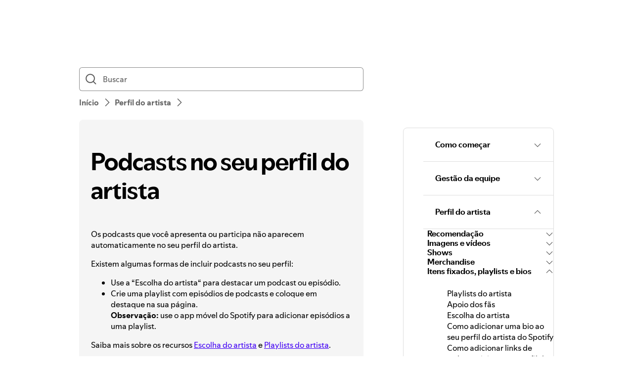

--- FILE ---
content_type: text/html; charset=utf-8
request_url: https://support.spotify.com/br-pt/artists/article/podcasts-on-artist-profile/
body_size: 22811
content:
<!DOCTYPE html><html lang="pt-BR" dir="ltr"><head><meta charSet="utf-8" data-next-head=""/><meta name="viewport" content="width=device-width" data-next-head=""/><title data-next-head="">Podcasts no seu perfil do artista - Spotify</title><link rel="icon" href="//www.scdn.co/i/_global/favicon.png" data-next-head=""/><link rel="canonical" href="https://support.spotify.com/br-pt/artists/article/podcasts-on-artist-profile/" data-next-head=""/><link rel="alternate" hrefLang="en-al" href="https://support.spotify.com/artists/al/article/podcasts-on-artist-profile/"/><link rel="alternate" hrefLang="ar-dz" href="https://support.spotify.com/artists/dz-ar/article/podcasts-on-artist-profile/"/><link rel="alternate" hrefLang="fr-dz" href="https://support.spotify.com/artists/dz-fr/article/podcasts-on-artist-profile/"/><link rel="alternate" hrefLang="es-ad" href="https://support.spotify.com/artists/ad-ca/article/podcasts-on-artist-profile/"/><link rel="alternate" hrefLang="en-ao" href="https://support.spotify.com/artists/ao-pt/article/podcasts-on-artist-profile/"/><link rel="alternate" hrefLang="en-ag" href="https://support.spotify.com/artists/ag/article/podcasts-on-artist-profile/"/><link rel="alternate" hrefLang="es-ar" href="https://support.spotify.com/artists/ar/article/podcasts-on-artist-profile/"/><link rel="alternate" hrefLang="en-am" href="https://support.spotify.com/artists/am/article/podcasts-on-artist-profile/"/><link rel="alternate" hrefLang="en-au" href="https://support.spotify.com/artists/au/article/podcasts-on-artist-profile/"/><link rel="alternate" hrefLang="de-at" href="https://support.spotify.com/artists/at/article/podcasts-on-artist-profile/"/><link rel="alternate" hrefLang="en-az" href="https://support.spotify.com/artists/az-en/article/podcasts-on-artist-profile/"/><link rel="alternate" hrefLang="ar-bh" href="https://support.spotify.com/artists/bh-ar/article/podcasts-on-artist-profile/"/><link rel="alternate" hrefLang="en-bh" href="https://support.spotify.com/artists/bh-en/article/podcasts-on-artist-profile/"/><link rel="alternate" hrefLang="en-bd" href="https://support.spotify.com/artists/bd-en/article/podcasts-on-artist-profile/"/><link rel="alternate" hrefLang="en-bb" href="https://support.spotify.com/artists/bb/article/podcasts-on-artist-profile/"/><link rel="alternate" hrefLang="en-by" href="https://support.spotify.com/artists/by-en/article/podcasts-on-artist-profile/"/><link rel="alternate" hrefLang="ru-by" href="https://support.spotify.com/artists/by-ru/article/podcasts-on-artist-profile/"/><link rel="alternate" hrefLang="fr-be" href="https://support.spotify.com/artists/be-fr/article/podcasts-on-artist-profile/"/><link rel="alternate" hrefLang="nl-be" href="https://support.spotify.com/artists/be-nl/article/podcasts-on-artist-profile/"/><link rel="alternate" hrefLang="en-bz" href="https://support.spotify.com/artists/bz-en/article/podcasts-on-artist-profile/"/><link rel="alternate" hrefLang="es-bz" href="https://support.spotify.com/artists/bz-es/article/podcasts-on-artist-profile/"/><link rel="alternate" hrefLang="en-bj" href="https://support.spotify.com/artists/bj-en/article/podcasts-on-artist-profile/"/><link rel="alternate" hrefLang="fr-bj" href="https://support.spotify.com/artists/bj-fr/article/podcasts-on-artist-profile/"/><link rel="alternate" hrefLang="en-bt" href="https://support.spotify.com/artists/bt/article/podcasts-on-artist-profile/"/><link rel="alternate" hrefLang="es-bo" href="https://support.spotify.com/artists/bo/article/podcasts-on-artist-profile/"/><link rel="alternate" hrefLang="en-ba" href="https://support.spotify.com/artists/ba-bs/article/podcasts-on-artist-profile/"/><link rel="alternate" hrefLang="en-bw" href="https://support.spotify.com/artists/bw/article/podcasts-on-artist-profile/"/><link rel="alternate" hrefLang="en-br" href="https://support.spotify.com/artists/br-en/article/podcasts-on-artist-profile/"/><link rel="alternate" hrefLang="pt-br" href="https://support.spotify.com/artists/br-pt/article/podcasts-on-artist-profile/"/><link rel="alternate" hrefLang="en-bn" href="https://support.spotify.com/artists/bn-en/article/podcasts-on-artist-profile/"/><link rel="alternate" hrefLang="ms-bn" href="https://support.spotify.com/artists/bn-ms/article/podcasts-on-artist-profile/"/><link rel="alternate" hrefLang="en-bg" href="https://support.spotify.com/artists/bg-en/article/podcasts-on-artist-profile/"/><link rel="alternate" hrefLang="en-bf" href="https://support.spotify.com/artists/bf-en/article/podcasts-on-artist-profile/"/><link rel="alternate" hrefLang="fr-bf" href="https://support.spotify.com/artists/bf-fr/article/podcasts-on-artist-profile/"/><link rel="alternate" hrefLang="en-bi" href="https://support.spotify.com/artists/bi-en/article/podcasts-on-artist-profile/"/><link rel="alternate" hrefLang="fr-bi" href="https://support.spotify.com/artists/bi-fr/article/podcasts-on-artist-profile/"/><link rel="alternate" hrefLang="en-cv" href="https://support.spotify.com/artists/cv-pt/article/podcasts-on-artist-profile/"/><link rel="alternate" hrefLang="en-kh" href="https://support.spotify.com/artists/kh/article/podcasts-on-artist-profile/"/><link rel="alternate" hrefLang="en-cm" href="https://support.spotify.com/artists/cm-en/article/podcasts-on-artist-profile/"/><link rel="alternate" hrefLang="fr-cm" href="https://support.spotify.com/artists/cm-fr/article/podcasts-on-artist-profile/"/><link rel="alternate" hrefLang="en-ca" href="https://support.spotify.com/artists/ca-en/article/podcasts-on-artist-profile/"/><link rel="alternate" hrefLang="fr-ca" href="https://support.spotify.com/artists/ca-fr/article/podcasts-on-artist-profile/"/><link rel="alternate" hrefLang="en-td" href="https://support.spotify.com/artists/td-en/article/podcasts-on-artist-profile/"/><link rel="alternate" hrefLang="fr-td" href="https://support.spotify.com/artists/td-fr/article/podcasts-on-artist-profile/"/><link rel="alternate" hrefLang="es-cl" href="https://support.spotify.com/artists/cl/article/podcasts-on-artist-profile/"/><link rel="alternate" hrefLang="en-co" href="https://support.spotify.com/artists/co-en/article/podcasts-on-artist-profile/"/><link rel="alternate" hrefLang="es-co" href="https://support.spotify.com/artists/co-es/article/podcasts-on-artist-profile/"/><link rel="alternate" hrefLang="en-km" href="https://support.spotify.com/artists/km-en/article/podcasts-on-artist-profile/"/><link rel="alternate" hrefLang="fr-km" href="https://support.spotify.com/artists/km-fr/article/podcasts-on-artist-profile/"/><link rel="alternate" hrefLang="es-cr" href="https://support.spotify.com/artists/cr/article/podcasts-on-artist-profile/"/><link rel="alternate" hrefLang="en-ci" href="https://support.spotify.com/artists/ci-en/article/podcasts-on-artist-profile/"/><link rel="alternate" hrefLang="fr-ci" href="https://support.spotify.com/artists/ci-fr/article/podcasts-on-artist-profile/"/><link rel="alternate" hrefLang="en-hr" href="https://support.spotify.com/artists/hr-hr/article/podcasts-on-artist-profile/"/><link rel="alternate" hrefLang="en-cw" href="https://support.spotify.com/artists/cw-en/article/podcasts-on-artist-profile/"/><link rel="alternate" hrefLang="nl-cw" href="https://support.spotify.com/artists/cw-nl/article/podcasts-on-artist-profile/"/><link rel="alternate" hrefLang="en-cy" href="https://support.spotify.com/artists/cy/article/podcasts-on-artist-profile/"/><link rel="alternate" hrefLang="cs-cz" href="https://support.spotify.com/artists/cz/article/podcasts-on-artist-profile/"/><link rel="alternate" hrefLang="fr-cd" href="https://support.spotify.com/artists/cd-fr/article/podcasts-on-artist-profile/"/><link rel="alternate" hrefLang="en-cd" href="https://support.spotify.com/artists/cd-sw/article/podcasts-on-artist-profile/"/><link rel="alternate" hrefLang="en-dk" href="https://support.spotify.com/artists/dk-en/article/podcasts-on-artist-profile/"/><link rel="alternate" hrefLang="en-dj" href="https://support.spotify.com/artists/dj-en/article/podcasts-on-artist-profile/"/><link rel="alternate" hrefLang="fr-dj" href="https://support.spotify.com/artists/dj-fr/article/podcasts-on-artist-profile/"/><link rel="alternate" hrefLang="en-dm" href="https://support.spotify.com/artists/dm/article/podcasts-on-artist-profile/"/><link rel="alternate" hrefLang="es-do" href="https://support.spotify.com/artists/do/article/podcasts-on-artist-profile/"/><link rel="alternate" hrefLang="es-ec" href="https://support.spotify.com/artists/ec/article/podcasts-on-artist-profile/"/><link rel="alternate" hrefLang="ar-eg" href="https://support.spotify.com/artists/eg-ar/article/podcasts-on-artist-profile/"/><link rel="alternate" hrefLang="en-eg" href="https://support.spotify.com/artists/eg-en/article/podcasts-on-artist-profile/"/><link rel="alternate" hrefLang="es-sv" href="https://support.spotify.com/artists/sv/article/podcasts-on-artist-profile/"/><link rel="alternate" hrefLang="en-gq" href="https://support.spotify.com/artists/gq-en/article/podcasts-on-artist-profile/"/><link rel="alternate" hrefLang="es-gq" href="https://support.spotify.com/artists/gq-es/article/podcasts-on-artist-profile/"/><link rel="alternate" hrefLang="en-ee" href="https://support.spotify.com/artists/ee-et/article/podcasts-on-artist-profile/"/><link rel="alternate" hrefLang="en-sz" href="https://support.spotify.com/artists/sz/article/podcasts-on-artist-profile/"/><link rel="alternate" hrefLang="en-et" href="https://support.spotify.com/artists/et-en/article/podcasts-on-artist-profile/"/><link rel="alternate" hrefLang="en-fj" href="https://support.spotify.com/artists/fj/article/podcasts-on-artist-profile/"/><link rel="alternate" hrefLang="fi-fi" href="https://support.spotify.com/artists/fi/article/podcasts-on-artist-profile/"/><link rel="alternate" hrefLang="fr-fr" href="https://support.spotify.com/artists/fr/article/podcasts-on-artist-profile/"/><link rel="alternate" hrefLang="en-ga" href="https://support.spotify.com/artists/ga-en/article/podcasts-on-artist-profile/"/><link rel="alternate" hrefLang="fr-ga" href="https://support.spotify.com/artists/ga-fr/article/podcasts-on-artist-profile/"/><link rel="alternate" hrefLang="en-ge" href="https://support.spotify.com/artists/ge/article/podcasts-on-artist-profile/"/><link rel="alternate" hrefLang="de-de" href="https://support.spotify.com/artists/de/article/podcasts-on-artist-profile/"/><link rel="alternate" hrefLang="en-gh" href="https://support.spotify.com/artists/gh/article/podcasts-on-artist-profile/"/><link rel="alternate" hrefLang="el-gr" href="https://support.spotify.com/artists/gr/article/podcasts-on-artist-profile/"/><link rel="alternate" hrefLang="en-gd" href="https://support.spotify.com/artists/gd/article/podcasts-on-artist-profile/"/><link rel="alternate" hrefLang="es-gt" href="https://support.spotify.com/artists/gt/article/podcasts-on-artist-profile/"/><link rel="alternate" hrefLang="en-gn" href="https://support.spotify.com/artists/gn-en/article/podcasts-on-artist-profile/"/><link rel="alternate" hrefLang="fr-gn" href="https://support.spotify.com/artists/gn-fr/article/podcasts-on-artist-profile/"/><link rel="alternate" hrefLang="en-gw" href="https://support.spotify.com/artists/gw-pt/article/podcasts-on-artist-profile/"/><link rel="alternate" hrefLang="en-gy" href="https://support.spotify.com/artists/gy/article/podcasts-on-artist-profile/"/><link rel="alternate" hrefLang="en-ht" href="https://support.spotify.com/artists/ht-en/article/podcasts-on-artist-profile/"/><link rel="alternate" hrefLang="fr-ht" href="https://support.spotify.com/artists/ht-fr/article/podcasts-on-artist-profile/"/><link rel="alternate" hrefLang="es-hn" href="https://support.spotify.com/artists/hn/article/podcasts-on-artist-profile/"/><link rel="alternate" hrefLang="en-hk" href="https://support.spotify.com/artists/hk-en/article/podcasts-on-artist-profile/"/><link rel="alternate" hrefLang="zh-hk" href="https://support.spotify.com/artists/hk-zh/article/podcasts-on-artist-profile/"/><link rel="alternate" hrefLang="hu-hu" href="https://support.spotify.com/artists/hu/article/podcasts-on-artist-profile/"/><link rel="alternate" hrefLang="en-is" href="https://support.spotify.com/artists/is-is/article/podcasts-on-artist-profile/"/><link rel="alternate" hrefLang="en-in" href="https://support.spotify.com/artists/in-en/article/podcasts-on-artist-profile/"/><link rel="alternate" hrefLang="en-id" href="https://support.spotify.com/artists/id-en/article/podcasts-on-artist-profile/"/><link rel="alternate" hrefLang="id-id" href="https://support.spotify.com/artists/id-id/article/podcasts-on-artist-profile/"/><link rel="alternate" hrefLang="ar-iq" href="https://support.spotify.com/artists/iq-ar/article/podcasts-on-artist-profile/"/><link rel="alternate" hrefLang="en-iq" href="https://support.spotify.com/artists/iq-en/article/podcasts-on-artist-profile/"/><link rel="alternate" hrefLang="en-ie" href="https://support.spotify.com/artists/ie/article/podcasts-on-artist-profile/"/><link rel="alternate" hrefLang="en-il" href="https://support.spotify.com/artists/il-en/article/podcasts-on-artist-profile/"/><link rel="alternate" hrefLang="he-il" href="https://support.spotify.com/artists/il-he/article/podcasts-on-artist-profile/"/><link rel="alternate" hrefLang="it-it" href="https://support.spotify.com/artists/it/article/podcasts-on-artist-profile/"/><link rel="alternate" hrefLang="en-jm" href="https://support.spotify.com/artists/jm/article/podcasts-on-artist-profile/"/><link rel="alternate" hrefLang="ja-jp" href="https://support.spotify.com/artists/jp/article/podcasts-on-artist-profile/"/><link rel="alternate" hrefLang="ar-jo" href="https://support.spotify.com/artists/jo-ar/article/podcasts-on-artist-profile/"/><link rel="alternate" hrefLang="en-jo" href="https://support.spotify.com/artists/jo-en/article/podcasts-on-artist-profile/"/><link rel="alternate" hrefLang="en-kz" href="https://support.spotify.com/artists/kz-en/article/podcasts-on-artist-profile/"/><link rel="alternate" hrefLang="ru-kz" href="https://support.spotify.com/artists/kz-ru/article/podcasts-on-artist-profile/"/><link rel="alternate" hrefLang="en-ke" href="https://support.spotify.com/artists/ke-sw/article/podcasts-on-artist-profile/"/><link rel="alternate" hrefLang="en-ki" href="https://support.spotify.com/artists/ki/article/podcasts-on-artist-profile/"/><link rel="alternate" hrefLang="en-xk" href="https://support.spotify.com/artists/xk-sr/article/podcasts-on-artist-profile/"/><link rel="alternate" hrefLang="ar-kw" href="https://support.spotify.com/artists/kw-ar/article/podcasts-on-artist-profile/"/><link rel="alternate" hrefLang="en-kw" href="https://support.spotify.com/artists/kw-en/article/podcasts-on-artist-profile/"/><link rel="alternate" hrefLang="en-kg" href="https://support.spotify.com/artists/kg-en/article/podcasts-on-artist-profile/"/><link rel="alternate" hrefLang="ru-kg" href="https://support.spotify.com/artists/kg-ru/article/podcasts-on-artist-profile/"/><link rel="alternate" hrefLang="en-la" href="https://support.spotify.com/artists/la/article/podcasts-on-artist-profile/"/><link rel="alternate" hrefLang="en-lv" href="https://support.spotify.com/artists/lv-lv/article/podcasts-on-artist-profile/"/><link rel="alternate" hrefLang="ar-lb" href="https://support.spotify.com/artists/lb-ar/article/podcasts-on-artist-profile/"/><link rel="alternate" hrefLang="en-lb" href="https://support.spotify.com/artists/lb-en/article/podcasts-on-artist-profile/"/><link rel="alternate" hrefLang="en-ls" href="https://support.spotify.com/artists/ls/article/podcasts-on-artist-profile/"/><link rel="alternate" hrefLang="en-lr" href="https://support.spotify.com/artists/lr/article/podcasts-on-artist-profile/"/><link rel="alternate" hrefLang="ar-ly" href="https://support.spotify.com/artists/ly-ar/article/podcasts-on-artist-profile/"/><link rel="alternate" hrefLang="en-ly" href="https://support.spotify.com/artists/ly-en/article/podcasts-on-artist-profile/"/><link rel="alternate" hrefLang="de-li" href="https://support.spotify.com/artists/li/article/podcasts-on-artist-profile/"/><link rel="alternate" hrefLang="en-lt" href="https://support.spotify.com/artists/lt-lt/article/podcasts-on-artist-profile/"/><link rel="alternate" hrefLang="de-lu" href="https://support.spotify.com/artists/lu-de/article/podcasts-on-artist-profile/"/><link rel="alternate" hrefLang="fr-lu" href="https://support.spotify.com/artists/lu-fr/article/podcasts-on-artist-profile/"/><link rel="alternate" hrefLang="en-mo" href="https://support.spotify.com/artists/mo-en/article/podcasts-on-artist-profile/"/><link rel="alternate" hrefLang="zh-mo" href="https://support.spotify.com/artists/mo-zh/article/podcasts-on-artist-profile/"/><link rel="alternate" hrefLang="en-mg" href="https://support.spotify.com/artists/mg-en/article/podcasts-on-artist-profile/"/><link rel="alternate" hrefLang="fr-mg" href="https://support.spotify.com/artists/mg-fr/article/podcasts-on-artist-profile/"/><link rel="alternate" hrefLang="en-mw" href="https://support.spotify.com/artists/mw/article/podcasts-on-artist-profile/"/><link rel="alternate" hrefLang="en-my" href="https://support.spotify.com/artists/my-en/article/podcasts-on-artist-profile/"/><link rel="alternate" hrefLang="ms-my" href="https://support.spotify.com/artists/my-ms/article/podcasts-on-artist-profile/"/><link rel="alternate" hrefLang="ar-mv" href="https://support.spotify.com/artists/mv-ar/article/podcasts-on-artist-profile/"/><link rel="alternate" hrefLang="en-mv" href="https://support.spotify.com/artists/mv-en/article/podcasts-on-artist-profile/"/><link rel="alternate" hrefLang="en-ml" href="https://support.spotify.com/artists/ml-en/article/podcasts-on-artist-profile/"/><link rel="alternate" hrefLang="fr-ml" href="https://support.spotify.com/artists/ml-fr/article/podcasts-on-artist-profile/"/><link rel="alternate" hrefLang="en-mt" href="https://support.spotify.com/artists/mt/article/podcasts-on-artist-profile/"/><link rel="alternate" hrefLang="en-mh" href="https://support.spotify.com/artists/mh/article/podcasts-on-artist-profile/"/><link rel="alternate" hrefLang="ar-mr" href="https://support.spotify.com/artists/mr-ar/article/podcasts-on-artist-profile/"/><link rel="alternate" hrefLang="en-mr" href="https://support.spotify.com/artists/mr-en/article/podcasts-on-artist-profile/"/><link rel="alternate" hrefLang="en-mu" href="https://support.spotify.com/artists/mu/article/podcasts-on-artist-profile/"/><link rel="alternate" hrefLang="es-mx" href="https://support.spotify.com/artists/mx/article/podcasts-on-artist-profile/"/><link rel="alternate" hrefLang="en-fm" href="https://support.spotify.com/artists/fm/article/podcasts-on-artist-profile/"/><link rel="alternate" hrefLang="en-md" href="https://support.spotify.com/artists/md-en/article/podcasts-on-artist-profile/"/><link rel="alternate" hrefLang="ru-md" href="https://support.spotify.com/artists/md-ru/article/podcasts-on-artist-profile/"/><link rel="alternate" hrefLang="fr-mc" href="https://support.spotify.com/artists/mc/article/podcasts-on-artist-profile/"/><link rel="alternate" hrefLang="en-mn" href="https://support.spotify.com/artists/mn/article/podcasts-on-artist-profile/"/><link rel="alternate" hrefLang="en-me" href="https://support.spotify.com/artists/me-sr/article/podcasts-on-artist-profile/"/><link rel="alternate" hrefLang="ar-ma" href="https://support.spotify.com/artists/ma-ar/article/podcasts-on-artist-profile/"/><link rel="alternate" hrefLang="fr-ma" href="https://support.spotify.com/artists/ma-fr/article/podcasts-on-artist-profile/"/><link rel="alternate" hrefLang="en-mz" href="https://support.spotify.com/artists/mz-pt/article/podcasts-on-artist-profile/"/><link rel="alternate" hrefLang="en-mm" href="https://support.spotify.com/artists/mm/article/podcasts-on-artist-profile/"/><link rel="alternate" hrefLang="en-na" href="https://support.spotify.com/artists/na-en/article/podcasts-on-artist-profile/"/><link rel="alternate" hrefLang="en-nr" href="https://support.spotify.com/artists/nr/article/podcasts-on-artist-profile/"/><link rel="alternate" hrefLang="en-np" href="https://support.spotify.com/artists/np-ne/article/podcasts-on-artist-profile/"/><link rel="alternate" hrefLang="nl-nl" href="https://support.spotify.com/artists/nl/article/podcasts-on-artist-profile/"/><link rel="alternate" hrefLang="en-nz" href="https://support.spotify.com/artists/nz/article/podcasts-on-artist-profile/"/><link rel="alternate" hrefLang="es-ni" href="https://support.spotify.com/artists/ni/article/podcasts-on-artist-profile/"/><link rel="alternate" hrefLang="en-ne" href="https://support.spotify.com/artists/ne-en/article/podcasts-on-artist-profile/"/><link rel="alternate" hrefLang="fr-ne" href="https://support.spotify.com/artists/ne-fr/article/podcasts-on-artist-profile/"/><link rel="alternate" hrefLang="en-ng" href="https://support.spotify.com/artists/ng/article/podcasts-on-artist-profile/"/><link rel="alternate" hrefLang="en-mk" href="https://support.spotify.com/artists/mk-mk/article/podcasts-on-artist-profile/"/><link rel="alternate" hrefLang="en-no" href="https://support.spotify.com/artists/no-nb/article/podcasts-on-artist-profile/"/><link rel="alternate" hrefLang="ar-om" href="https://support.spotify.com/artists/om-ar/article/podcasts-on-artist-profile/"/><link rel="alternate" hrefLang="en-om" href="https://support.spotify.com/artists/om-en/article/podcasts-on-artist-profile/"/><link rel="alternate" hrefLang="en-pk" href="https://support.spotify.com/artists/pk-ur/article/podcasts-on-artist-profile/"/><link rel="alternate" hrefLang="en-pw" href="https://support.spotify.com/artists/pw/article/podcasts-on-artist-profile/"/><link rel="alternate" hrefLang="ar-ps" href="https://support.spotify.com/artists/ps-ar/article/podcasts-on-artist-profile/"/><link rel="alternate" hrefLang="en-ps" href="https://support.spotify.com/artists/ps-en/article/podcasts-on-artist-profile/"/><link rel="alternate" hrefLang="es-pa" href="https://support.spotify.com/artists/pa/article/podcasts-on-artist-profile/"/><link rel="alternate" hrefLang="en-pg" href="https://support.spotify.com/artists/pg/article/podcasts-on-artist-profile/"/><link rel="alternate" hrefLang="es-py" href="https://support.spotify.com/artists/py/article/podcasts-on-artist-profile/"/><link rel="alternate" hrefLang="es-pe" href="https://support.spotify.com/artists/pe/article/podcasts-on-artist-profile/"/><link rel="alternate" hrefLang="en-ph" href="https://support.spotify.com/artists/ph-tl/article/podcasts-on-artist-profile/"/><link rel="alternate" hrefLang="pl-pl" href="https://support.spotify.com/artists/pl/article/podcasts-on-artist-profile/"/><link rel="alternate" hrefLang="en-pt" href="https://support.spotify.com/artists/pt-pt/article/podcasts-on-artist-profile/"/><link rel="alternate" hrefLang="ar-qa" href="https://support.spotify.com/artists/qa-ar/article/podcasts-on-artist-profile/"/><link rel="alternate" hrefLang="en-qa" href="https://support.spotify.com/artists/qa-en/article/podcasts-on-artist-profile/"/><link rel="alternate" hrefLang="en-cg" href="https://support.spotify.com/artists/cg-en/article/podcasts-on-artist-profile/"/><link rel="alternate" hrefLang="fr-cg" href="https://support.spotify.com/artists/cg-fr/article/podcasts-on-artist-profile/"/><link rel="alternate" hrefLang="en-ro" href="https://support.spotify.com/artists/ro-ro/article/podcasts-on-artist-profile/"/><link rel="alternate" hrefLang="en-rw" href="https://support.spotify.com/artists/rw/article/podcasts-on-artist-profile/"/><link rel="alternate" hrefLang="en-ws" href="https://support.spotify.com/artists/ws/article/podcasts-on-artist-profile/"/><link rel="alternate" hrefLang="en-sm" href="https://support.spotify.com/artists/sm-en/article/podcasts-on-artist-profile/"/><link rel="alternate" hrefLang="it-sm" href="https://support.spotify.com/artists/sm-it/article/podcasts-on-artist-profile/"/><link rel="alternate" hrefLang="en-st" href="https://support.spotify.com/artists/st-pt/article/podcasts-on-artist-profile/"/><link rel="alternate" hrefLang="ar-sa" href="https://support.spotify.com/artists/sa-ar/article/podcasts-on-artist-profile/"/><link rel="alternate" hrefLang="en-sa" href="https://support.spotify.com/artists/sa-en/article/podcasts-on-artist-profile/"/><link rel="alternate" hrefLang="en-sn" href="https://support.spotify.com/artists/sn-en/article/podcasts-on-artist-profile/"/><link rel="alternate" hrefLang="fr-sn" href="https://support.spotify.com/artists/sn-fr/article/podcasts-on-artist-profile/"/><link rel="alternate" hrefLang="en-rs" href="https://support.spotify.com/artists/rs-sr/article/podcasts-on-artist-profile/"/><link rel="alternate" hrefLang="en-sc" href="https://support.spotify.com/artists/sc-en/article/podcasts-on-artist-profile/"/><link rel="alternate" hrefLang="fr-sc" href="https://support.spotify.com/artists/sc-fr/article/podcasts-on-artist-profile/"/><link rel="alternate" hrefLang="en-sl" href="https://support.spotify.com/artists/sl/article/podcasts-on-artist-profile/"/><link rel="alternate" hrefLang="en-sg" href="https://support.spotify.com/artists/sg-zh/article/podcasts-on-artist-profile/"/><link rel="alternate" hrefLang="en-sk" href="https://support.spotify.com/artists/sk-sk/article/podcasts-on-artist-profile/"/><link rel="alternate" hrefLang="en-si" href="https://support.spotify.com/artists/si-sl/article/podcasts-on-artist-profile/"/><link rel="alternate" hrefLang="en-sb" href="https://support.spotify.com/artists/sb/article/podcasts-on-artist-profile/"/><link rel="alternate" hrefLang="en-za" href="https://support.spotify.com/artists/za-zu/article/podcasts-on-artist-profile/"/><link rel="alternate" hrefLang="en-kr" href="https://support.spotify.com/artists/kr-en/article/podcasts-on-artist-profile/"/><link rel="alternate" hrefLang="ko-kr" href="https://support.spotify.com/artists/kr-ko/article/podcasts-on-artist-profile/"/><link rel="alternate" hrefLang="es-es" href="https://support.spotify.com/artists/es-gl/article/podcasts-on-artist-profile/"/><link rel="alternate" hrefLang="en-lk" href="https://support.spotify.com/artists/lk-ta/article/podcasts-on-artist-profile/"/><link rel="alternate" hrefLang="en-kn" href="https://support.spotify.com/artists/kn/article/podcasts-on-artist-profile/"/><link rel="alternate" hrefLang="en-lc" href="https://support.spotify.com/artists/lc/article/podcasts-on-artist-profile/"/><link rel="alternate" hrefLang="en-vc" href="https://support.spotify.com/artists/vc/article/podcasts-on-artist-profile/"/><link rel="alternate" hrefLang="en-sr" href="https://support.spotify.com/artists/sr-en/article/podcasts-on-artist-profile/"/><link rel="alternate" hrefLang="nl-sr" href="https://support.spotify.com/artists/sr-nl/article/podcasts-on-artist-profile/"/><link rel="alternate" hrefLang="sv-se" href="https://support.spotify.com/artists/se/article/podcasts-on-artist-profile/"/><link rel="alternate" hrefLang="de-ch" href="https://support.spotify.com/artists/ch-de/article/podcasts-on-artist-profile/"/><link rel="alternate" hrefLang="fr-ch" href="https://support.spotify.com/artists/ch-fr/article/podcasts-on-artist-profile/"/><link rel="alternate" hrefLang="zh-tw" href="https://support.spotify.com/artists/tw/article/podcasts-on-artist-profile/"/><link rel="alternate" hrefLang="en-tj" href="https://support.spotify.com/artists/tj-en/article/podcasts-on-artist-profile/"/><link rel="alternate" hrefLang="ru-tj" href="https://support.spotify.com/artists/tj-ru/article/podcasts-on-artist-profile/"/><link rel="alternate" hrefLang="en-tz" href="https://support.spotify.com/artists/tz-sw/article/podcasts-on-artist-profile/"/><link rel="alternate" hrefLang="en-th" href="https://support.spotify.com/artists/th-en/article/podcasts-on-artist-profile/"/><link rel="alternate" hrefLang="th-th" href="https://support.spotify.com/artists/th-th/article/podcasts-on-artist-profile/"/><link rel="alternate" hrefLang="en-bs" href="https://support.spotify.com/artists/bs/article/podcasts-on-artist-profile/"/><link rel="alternate" hrefLang="en-gm" href="https://support.spotify.com/artists/gm/article/podcasts-on-artist-profile/"/><link rel="alternate" hrefLang="en-tl" href="https://support.spotify.com/artists/tl-pt/article/podcasts-on-artist-profile/"/><link rel="alternate" hrefLang="en-tg" href="https://support.spotify.com/artists/tg-en/article/podcasts-on-artist-profile/"/><link rel="alternate" hrefLang="fr-tg" href="https://support.spotify.com/artists/tg-fr/article/podcasts-on-artist-profile/"/><link rel="alternate" hrefLang="en-to" href="https://support.spotify.com/artists/to/article/podcasts-on-artist-profile/"/><link rel="alternate" hrefLang="en-tt" href="https://support.spotify.com/artists/tt/article/podcasts-on-artist-profile/"/><link rel="alternate" hrefLang="ar-tn" href="https://support.spotify.com/artists/tn-ar/article/podcasts-on-artist-profile/"/><link rel="alternate" hrefLang="fr-tn" href="https://support.spotify.com/artists/tn-fr/article/podcasts-on-artist-profile/"/><link rel="alternate" hrefLang="en-tr" href="https://support.spotify.com/artists/tr-en/article/podcasts-on-artist-profile/"/><link rel="alternate" hrefLang="tr-tr" href="https://support.spotify.com/artists/tr-tr/article/podcasts-on-artist-profile/"/><link rel="alternate" hrefLang="en-tv" href="https://support.spotify.com/artists/tv/article/podcasts-on-artist-profile/"/><link rel="alternate" hrefLang="en-ug" href="https://support.spotify.com/artists/ug-sw/article/podcasts-on-artist-profile/"/><link rel="alternate" hrefLang="en-ua" href="https://support.spotify.com/artists/ua-uk/article/podcasts-on-artist-profile/"/><link rel="alternate" hrefLang="ar-ae" href="https://support.spotify.com/artists/ae-ar/article/podcasts-on-artist-profile/"/><link rel="alternate" hrefLang="en-ae" href="https://support.spotify.com/artists/ae-en/article/podcasts-on-artist-profile/"/><link rel="alternate" hrefLang="en-gb" href="https://support.spotify.com/artists/uk/article/podcasts-on-artist-profile/"/><link rel="alternate" hrefLang="en-us" href="https://support.spotify.com/artists/us/article/podcasts-on-artist-profile/"/><link rel="alternate" hrefLang="es-uy" href="https://support.spotify.com/artists/uy/article/podcasts-on-artist-profile/"/><link rel="alternate" hrefLang="en-uz" href="https://support.spotify.com/artists/uz/article/podcasts-on-artist-profile/"/><link rel="alternate" hrefLang="en-vu" href="https://support.spotify.com/artists/vu-en/article/podcasts-on-artist-profile/"/><link rel="alternate" hrefLang="fr-vu" href="https://support.spotify.com/artists/vu-fr/article/podcasts-on-artist-profile/"/><link rel="alternate" hrefLang="en-ve" href="https://support.spotify.com/artists/ve-en/article/podcasts-on-artist-profile/"/><link rel="alternate" hrefLang="es-ve" href="https://support.spotify.com/artists/ve-es/article/podcasts-on-artist-profile/"/><link rel="alternate" hrefLang="en-vn" href="https://support.spotify.com/artists/vn-en/article/podcasts-on-artist-profile/"/><link rel="alternate" hrefLang="vi-vn" href="https://support.spotify.com/artists/vn-vi/article/podcasts-on-artist-profile/"/><link rel="alternate" hrefLang="en-zm" href="https://support.spotify.com/artists/zm/article/podcasts-on-artist-profile/"/><link rel="alternate" hrefLang="en-zw" href="https://support.spotify.com/artists/zw/article/podcasts-on-artist-profile/"/><link rel="alternate" hrefLang="en-de" href="https://support.spotify.com/artists/de-en/article/podcasts-on-artist-profile/"/><link rel="alternate" hrefLang="en-mx" href="https://support.spotify.com/artists/mx-en/article/podcasts-on-artist-profile/"/><link rel="alternate" hrefLang="en-nl" href="https://support.spotify.com/artists/nl-en/article/podcasts-on-artist-profile/"/><link rel="alternate" hrefLang="es-us" href="https://support.spotify.com/artists/us-es/article/podcasts-on-artist-profile/"/><meta property="og:title" content="Podcasts no seu perfil do artista - Spotify" data-next-head=""/><meta property="og:url" content="https://support.spotify.com/br-pt/artists/article/podcasts-on-artist-profile/" data-next-head=""/><meta property="og:locale" content="pt_BR" data-next-head=""/><meta property="og:site_name" content="Spotify" data-next-head=""/><meta property="og:type" content="website" data-next-head=""/><meta property="og:image" content="//www.scdn.co/i/_global/open-graph-default.png" data-next-head=""/><meta name="twitter:title" content="Podcasts no seu perfil do artista - Spotify" data-next-head=""/><meta name="twitter:card" content="summary" data-next-head=""/><meta name="twitter:site" content="@SpotifyCares" data-next-head=""/><meta name="twitter:creator" content="@SpotifyCares" data-next-head=""/><meta name="twitter:image" content="//www.scdn.co/i/_global/open-graph-default.png" data-next-head=""/><meta name="twitter:url" content="https://support.spotify.com/br-pt/artists/article/podcasts-on-artist-profile/" data-next-head=""/><link rel="apple-touch-icon-precomposed" sizes="144x144" href="//www.scdn.co/i/_global/touch-icon-144.png" data-next-head=""/><link rel="apple-touch-icon-precomposed" sizes="114x114" href="//www.scdn.co/i/_global/touch-icon-114.png" data-next-head=""/><link rel="apple-touch-icon-precomposed" sizes="72x72" href="//www.scdn.co/i/_global/touch-icon-72.png" data-next-head=""/><link rel="apple-touch-icon-precomposed" href="//www.scdn.co/i/_global/touch-icon-57.png" data-next-head=""/><meta name="color-scheme" content="light"/><link rel="preload" href="https://support.scdn.co/web/_next/static/css/31febee70635c9d1.css" as="style"/><link rel="stylesheet" href="https://support.scdn.co/web/_next/static/css/31febee70635c9d1.css" data-n-g=""/><link rel="preload" href="https://support.scdn.co/web/_next/static/css/9933c91b5dfa7a7c.css" as="style"/><link rel="stylesheet" href="https://support.scdn.co/web/_next/static/css/9933c91b5dfa7a7c.css" data-n-p=""/><noscript data-n-css=""></noscript><script defer="" nomodule="" src="https://support.scdn.co/web/_next/static/chunks/polyfills-42372ed130431b0a.js"></script><script src="https://support.scdn.co/web/_next/static/chunks/webpack-b61ce0d6e31b968f.js" defer=""></script><script src="https://support.scdn.co/web/_next/static/chunks/framework-b70f94d2f893ba69.js" defer=""></script><script src="https://support.scdn.co/web/_next/static/chunks/main-3a6cba353d4fd2d7.js" defer=""></script><script src="https://support.scdn.co/web/_next/static/chunks/pages/_app-e228ccf818ca3275.js" defer=""></script><script src="https://support.scdn.co/web/_next/static/chunks/235-2923c98536d4ecab.js" defer=""></script><script src="https://support.scdn.co/web/_next/static/chunks/1270-66f540f54303dd4c.js" defer=""></script><script src="https://support.scdn.co/web/_next/static/chunks/5922-d46c5dd166af8f36.js" defer=""></script><script src="https://support.scdn.co/web/_next/static/chunks/1805-2cf9d0a78818495c.js" defer=""></script><script src="https://support.scdn.co/web/_next/static/chunks/5424-cb2b936f077859d9.js" defer=""></script><script src="https://support.scdn.co/web/_next/static/chunks/8166-e258d6e7a2a8b4d4.js" defer=""></script><script src="https://support.scdn.co/web/_next/static/chunks/1036-5f4d2172ffe933b9.js" defer=""></script><script src="https://support.scdn.co/web/_next/static/chunks/523-3f3cf782ce2af66c.js" defer=""></script><script src="https://support.scdn.co/web/_next/static/chunks/pages/%5Bmarket%5D/%5Bvertical%5D/article/%5Barticleslug%5D-c3c156bd01442c87.js" defer=""></script><script src="https://support.scdn.co/web/_next/static/UVl3NoPZEie_zUTErzzyv/_buildManifest.js" defer=""></script><script src="https://support.scdn.co/web/_next/static/UVl3NoPZEie_zUTErzzyv/_ssgManifest.js" defer=""></script><style data-styled="" data-styled-version="6.1.19">.flmuAX{box-sizing:border-box;-webkit-tap-highlight-color:transparent;padding-inline:0;margin-block:0;overflow-wrap:break-word;list-style-type:none;}/*!sc*/
data-styled.g2[id="TypeList__TypeListElement-sc-1jhixr6-0"]{content:"flmuAX,"}/*!sc*/
.bScwmC{color:var(--text-base, #000000);background-color:var(--background-base, #ffffff);padding-block-end:var(--encore-spacing-base, 16px);}/*!sc*/
data-styled.g3[id="Panel__AccordionPanel-sc-jkxemo-0"]{content:"bScwmC,"}/*!sc*/
.fZNuSM{box-sizing:border-box;-webkit-tap-highlight-color:transparent;padding-block:var(--encore-spacing-tighter-2, 8px) var(--encore-spacing-looser-3, 48px);padding-inline:var(--encore-spacing-looser-2, 32px);color:var(--text-base, #000000);overflow-wrap:break-word;}/*!sc*/
data-styled.g4[id="Content-sc-uu9ltg-0"]{content:"fZNuSM,"}/*!sc*/
.haLNob{box-sizing:border-box;-webkit-tap-highlight-color:transparent;list-style-type:none;border-block-start:1px solid var(--decorative-subdued, #dedede);border-inline-end:1px solid var(--decorative-subdued, #dedede);border-inline-start:1px solid var(--decorative-subdued, #dedede);}/*!sc*/
.haLNob:last-child{border-block-end:1px solid var(--decorative-subdued, #dedede);}/*!sc*/
data-styled.g5[id="Item-sc-jzntl3-0"]{content:"haLNob,"}/*!sc*/
.cesNwf{margin:0;}/*!sc*/
data-styled.g6[id="HeadingElement__StyledHeadingTag-sc-1fqxeih-0"]{content:"cesNwf,"}/*!sc*/
.cOvkgN{fill:currentcolor;width:var(--encore-graphic-size-decorative-base, 24px);height:var(--encore-graphic-size-decorative-base, 24px);}/*!sc*/
.cOvkgN *{vector-effect:non-scaling-stroke;}/*!sc*/
.bXGRpR{fill:currentcolor;width:var(--encore-graphic-size-decorative-smaller, 16px);height:var(--encore-graphic-size-decorative-smaller, 16px);}/*!sc*/
.bXGRpR *{vector-effect:non-scaling-stroke;}/*!sc*/
[dir='rtl'] .bXGRpR.bXGRpR{transform:scaleX(-1);}/*!sc*/
.gZmLLq{fill:var(--text-bright-accent, #107434);width:var(--encore-graphic-size-decorative-base, 24px);height:var(--encore-graphic-size-decorative-base, 24px);}/*!sc*/
.gZmLLq *{vector-effect:non-scaling-stroke;}/*!sc*/
.lfjuPl{fill:currentcolor;width:var(--encore-graphic-size-decorative-smaller, 16px);height:var(--encore-graphic-size-decorative-smaller, 16px);}/*!sc*/
.lfjuPl *{vector-effect:non-scaling-stroke;}/*!sc*/
.hJQTwF{fill:var(--text-subdued, #656565);width:var(--encore-graphic-size-decorative-base, 24px);height:var(--encore-graphic-size-decorative-base, 24px);}/*!sc*/
.hJQTwF *{vector-effect:non-scaling-stroke;}/*!sc*/
data-styled.g7[id="Svg-sc-ytk21e-0"]{content:"cOvkgN,bXGRpR,gZmLLq,lfjuPl,hJQTwF,"}/*!sc*/
.enVhKf{transition:transform 150ms;color:var(--text-subdued, #656565);flex-shrink:0;}/*!sc*/
@media (min-width:768px){.enVhKf{block-size:32px;inline-size:32px;}}/*!sc*/
.igGzpZ{transition:transform 150ms;color:var(--text-subdued, #656565);flex-shrink:0;transform:rotate(180deg);}/*!sc*/
@media (min-width:768px){.igGzpZ{block-size:32px;inline-size:32px;}}/*!sc*/
data-styled.g8[id="Icon__AccordionIcon-sc-j3ofo4-0"]{content:"enVhKf,igGzpZ,"}/*!sc*/
.fEFNjD{box-sizing:border-box;-webkit-tap-highlight-color:transparent;display:flex;align-items:center;justify-content:space-between;margin:0;background-color:transparent;border:none;width:100%;text-align:left;padding:var(--encore-spacing-looser-2, 32px);cursor:pointer;color:var(--text-base, #000000);outline:none;}/*!sc*/
.fEFNjD:focus{border:3px solid var(--essential-base, #000000);padding:calc(32px - 3px);}/*!sc*/
data-styled.g9[id="TitleButton-sc-g0cg38-0"]{content:"fEFNjD,"}/*!sc*/
.bieqOZ{min-inline-size:0;overflow-wrap:break-word;margin-inline-end:var(--encore-spacing-base, 16px);}/*!sc*/
data-styled.g10[id="TitleText-sc-1t77w68-0"]{content:"bieqOZ,"}/*!sc*/
.JypwR{display:list-item;list-style-type:none;}/*!sc*/
data-styled.g24[id="TypeListItem__TypeListItemElement-sc-q1l2mf-0"]{content:"JypwR,"}/*!sc*/
.eiyLDG{box-sizing:border-box;-webkit-tap-highlight-color:transparent;color:inherit;align-items:center;text-decoration:none;color:var(--text-subdued, #656565);display:inline-flex;}/*!sc*/
.eiyLDG[href],.eiyLDG:hover:not([disabled]){text-decoration:underline;}/*!sc*/
.eiyLDG[href]:hover{text-decoration:underline;color:var(--text-bright-accent, #107434);}/*!sc*/
.eiyLDG[href]:focus{outline:none;box-shadow:0 3px 0 0;transition:box-shadow 200ms ease-in;}/*!sc*/
.eiyLDG[href]:focus.eiyLDG[href]:focus{text-decoration:none;}/*!sc*/
.eiyLDG[href]:active{color:var(--text-bright-accent, #107434);}/*!sc*/
.eiyLDG[disabled],.eiyLDG[href][disabled],.eiyLDG[aria-disabled='true']{color:var(--text-subdued, #656565);opacity:0.3;cursor:not-allowed;}/*!sc*/
.eiyLDG,.eiyLDG[href]{text-decoration:none;}/*!sc*/
.eiyLDG[href]:focus{text-decoration:none;color:var(--text-base, #000000);}/*!sc*/
.eiyLDG[href]:active{text-decoration:underline;color:var(--text-base, #000000);}/*!sc*/
.eiyLDG[href]:hover,.eiyLDG[href]:hover:focus{text-decoration:underline;color:var(--text-subdued, #656565);}/*!sc*/
.eiyLDG[disabled],.eiyLDG[href][disabled],.eiyLDG[aria-disabled='true']{text-decoration:none;}/*!sc*/
.hhREvH{box-sizing:border-box;-webkit-tap-highlight-color:transparent;color:inherit;align-items:center;text-decoration:none;}/*!sc*/
.hhREvH[href],.hhREvH:hover:not([disabled]){text-decoration:underline;}/*!sc*/
.hhREvH[href]:hover{text-decoration:underline;color:var(--text-bright-accent, #107434);}/*!sc*/
.hhREvH[href]:focus{outline:none;box-shadow:0 3px 0 0;transition:box-shadow 200ms ease-in;}/*!sc*/
.hhREvH[href]:focus.hhREvH[href]:focus{text-decoration:none;}/*!sc*/
.hhREvH[href]:active{color:var(--text-bright-accent, #107434);}/*!sc*/
.hhREvH[disabled],.hhREvH[href][disabled],.hhREvH[aria-disabled='true']{color:var(--text-subdued, #656565);opacity:0.3;cursor:not-allowed;}/*!sc*/
.bCKDMh{box-sizing:border-box;-webkit-tap-highlight-color:transparent;color:var(--text-bright-accent, #107434);align-items:center;text-decoration:none;}/*!sc*/
.bCKDMh[href],.bCKDMh:hover:not([disabled]){text-decoration:underline;}/*!sc*/
.bCKDMh[href]:hover{text-decoration:underline;color:var(--text-bright-accent, #107434);}/*!sc*/
.bCKDMh[href]:focus{outline:none;box-shadow:0 3px 0 0;transition:box-shadow 200ms ease-in;}/*!sc*/
.bCKDMh[href]:focus.bCKDMh[href]:focus{text-decoration:none;}/*!sc*/
.bCKDMh[href]:active{color:var(--text-bright-accent, #107434);}/*!sc*/
.bCKDMh[disabled],.bCKDMh[href][disabled],.bCKDMh[aria-disabled='true']{color:var(--text-subdued, #656565);opacity:0.3;cursor:not-allowed;}/*!sc*/
data-styled.g27[id="Link-sc-k8gsk-0"]{content:"eiyLDG,hhREvH,bCKDMh,"}/*!sc*/
.jxzaED{box-sizing:border-box;-webkit-tap-highlight-color:transparent;background-color:transparent;border:0;border-radius:var(--encore-button-corner-radius, 9999px);cursor:pointer;display:inline-block;position:relative;text-align:center;text-decoration:none;text-transform:none;touch-action:manipulation;transition-duration:33ms;transition-property:background-color,border-color,color,box-shadow,filter,transform;user-select:none;vertical-align:middle;transform:translate3d(0,0,0);color:var(--text-subdued, #656565);min-inline-size:0;min-block-size:var(--encore-control-size-smaller, 32px);padding-block:var(--encore-spacing-tighter-4, 4px);padding-inline:var(--encore-spacing-tighter, 12px) var(--encore-spacing-base, 16px);display:inline-flex;align-items:center;justify-content:center;position:relative;}/*!sc*/
.jxzaED:focus{outline:none;}/*!sc*/
@supports (overflow-wrap:anywhere){.jxzaED{overflow-wrap:anywhere;}}/*!sc*/
@supports not (overflow-wrap:anywhere){.jxzaED{word-break:break-word;}}/*!sc*/
.jxzaED:hover{transform:scale(1.04);color:var(--text-base, #000000);}/*!sc*/
.jxzaED:active{opacity:0.7;outline:none;transform:scale(1);color:var(--text-subdued, #656565);}/*!sc*/
.jxzaED:focus{outline:none;}/*!sc*/
.jxzaED::after{content:'';display:block;position:absolute;pointer-events:none;transition:border-color 200ms ease-in;box-sizing:border-box;bottom:1px;border-bottom:3px solid transparent;width:100%;}/*!sc*/
.jxzaED:focus::after{border-color:inherit;}/*!sc*/
.jxzaED::after{inline-size:calc(100% - (var(--encore-spacing-tighter, 12px) * 2));}/*!sc*/
.jxzaED[disabled],.jxzaED[aria-disabled='true'],fieldset[disabled] .jxzaED{cursor:not-allowed;opacity:0.3;transform:scale(1);color:var(--text-subdued, #656565);}/*!sc*/
.jxzaED[disabled]::before,.jxzaED[aria-disabled='true']::before,fieldset[disabled] .jxzaED::before{background-color:transparent;}/*!sc*/
.jxzaED[disabled]::after,.jxzaED[aria-disabled='true']::after,fieldset[disabled] .jxzaED::after{border-color:transparent;}/*!sc*/
data-styled.g30[id="Button-sc-1dqy6lx-0"]{content:"jxzaED,"}/*!sc*/
.bcPWvR{display:flex;margin-inline-end:5px;}/*!sc*/
data-styled.g31[id="IconWrapper__Wrapper-sc-16usrgb-0"]{content:"bcPWvR,"}/*!sc*/
.jQFVXU{box-sizing:border-box;-webkit-tap-highlight-color:transparent;background-color:transparent;border:0;border-radius:var(--encore-button-corner-radius, 9999px);cursor:pointer;display:inline-block;position:relative;text-align:center;text-decoration:none;text-transform:none;touch-action:manipulation;transition-duration:33ms;transition-property:background-color,border-color,color,box-shadow,filter,transform;user-select:none;vertical-align:middle;transform:translate3d(0,0,0);padding-block:calc(var(--encore-spacing-tighter-4, 4px) - 1px);padding-inline:calc(var(--encore-spacing-base, 16px) - 1px);position:relative;border:1px solid var(--essential-subdued, #818181);color:var(--text-base, #000000);min-inline-size:0;min-block-size:var(--encore-control-size-smaller, 32px);display:inline-flex;align-items:center;justify-content:center;inline-size:100%;}/*!sc*/
.jQFVXU:focus{outline:none;}/*!sc*/
.jQFVXU:focus{outline:none;}/*!sc*/
.jQFVXU::after{display:block;position:absolute;pointer-events:none;transition:border-color 200ms ease-in;box-sizing:border-box;inline-size:calc(100% + calc(12px + (2 * var(--encore-border-width-hairline, 1px))));block-size:calc(100% + calc(12px + (2 * var(--encore-border-width-hairline, 1px))));inset-block-start:calc(-6px - var(--encore-border-width-hairline, 1px));inset-inline-start:calc(-6px - var(--encore-border-width-hairline, 1px));background:transparent;border-radius:var(--encore-button-corner-radius, 9999px);border:3px solid transparent;content:'';}/*!sc*/
.jQFVXU:focus::after{border-color:var(--parents-essential-base, var(--essential-base, #000000));}/*!sc*/
@supports (overflow-wrap:anywhere){.jQFVXU{overflow-wrap:anywhere;}}/*!sc*/
@supports not (overflow-wrap:anywhere){.jQFVXU{word-break:break-word;}}/*!sc*/
.jQFVXU:hover{border:1px solid var(--essential-base, #000000);}/*!sc*/
.jQFVXU:active{opacity:0.7;outline:none;transform:scale(1);border:1px solid var(--essential-subdued, #818181);}/*!sc*/
.jQFVXU[disabled],.jQFVXU[aria-disabled='true'],fieldset[disabled] .jQFVXU{cursor:not-allowed;opacity:0.3;transform:scale(1);border-color:var(--essential-subdued, #818181);}/*!sc*/
.jQFVXU[disabled]::after,.jQFVXU[aria-disabled='true']::after,fieldset[disabled] .jQFVXU::after{border-color:transparent;}/*!sc*/
data-styled.g42[id="Button-sc-y0gtbx-0"]{content:"jQFVXU,"}/*!sc*/
.fqJlpb{inline-size:var(--encore-graphic-size-decorative-larger-2);block-size:var(--encore-graphic-size-decorative-larger-2);border-radius:5px;display:flex;align-items:center;justify-content:center;background-color:var(--background-tinted-base);color:var(--text-subdued);}/*!sc*/
.fqJlpb svg{width:50%;height:auto;max-inline-size:var(--encore-graphic-size-decorative-larger-4);max-block-size:var(--encore-graphic-size-decorative-larger-4);min-inline-size:var(--encore-graphic-size-decorative-smaller-2);min-block-size:var(--encore-graphic-size-decorative-smaller-2);}/*!sc*/
data-styled.g50[id="Image__Placeholder-sc-1u215sg-4"]{content:"fqJlpb,"}/*!sc*/
.bRDcQe{box-sizing:border-box;-webkit-tap-highlight-color:transparent;padding-block-end:var(--encore-spacing-looser, 24px);}/*!sc*/
data-styled.g114[id="Group-sc-u9bcx5-0"]{content:"bRDcQe,"}/*!sc*/
.fqgeWL{color:var(--text-base, #000000);}/*!sc*/
data-styled.g117[id="Label-sc-1c0cv3r-0"]{content:"fqgeWL,"}/*!sc*/
.kGClEk{box-sizing:border-box;-webkit-tap-highlight-color:transparent;align-items:center;display:flex;inline-size:100%;padding-block-end:var(--encore-spacing-tighter-2, 8px);border:0;clip:rect(0,0,0,0);height:1px;margin:-1px;overflow:hidden;padding:0;position:absolute;width:1px;}/*!sc*/
@media (max-width:767px){.kGClEk{justify-content:space-between;}}/*!sc*/
data-styled.g118[id="LabelGroup-sc-1ibddrg-0"]{content:"kGClEk,"}/*!sc*/
.fuiNiK{display:inline-block;}/*!sc*/
data-styled.g119[id="LabelInner-sc-19pye2k-0"]{content:"fuiNiK,"}/*!sc*/
.fQceYF{-webkit-appearance:none;background-image:none;border:0;display:block;transition:box-shadow ease-in-out 100ms,color ease-in-out 100ms;inline-size:100%;box-sizing:border-box;-webkit-tap-highlight-color:transparent;margin-block:0;border-radius:var(--encore-corner-radius-base, 4px);padding-inline:var(--encore-spacing-tighter, 12px);padding-block:var(--encore-spacing-tighter, 12px);min-block-size:var(--encore-control-size-base, 48px);background-color:var(--background-base, #ffffff);box-shadow:inset 0 0 0 1px var(--essential-subdued, #818181);color:var(--text-base, #000000);}/*!sc*/
.fQceYF::placeholder{opacity:1;}/*!sc*/
.fQceYF:focus,.fQceYF:hover:focus{outline:0;}/*!sc*/
.fQceYF:disabled{cursor:not-allowed;opacity:1;}/*!sc*/
.fQceYF[readonly]{box-shadow:inset 0 0 0 1px var(--essential-subdued, #818181);background-color:var(--decorative-subdued, #dedede);}/*!sc*/
.fQceYF:hover,.fQceYF[readonly]:hover{box-shadow:inset 0 0 0 1px var(--essential-base, #000000);}/*!sc*/
.fQceYF:focus,.fQceYF[readonly]:focus{box-shadow:inset 0 0 0 3px var(--essential-base, #000000);}/*!sc*/
.fQceYF::placeholder{color:var(--text-subdued, #656565);}/*!sc*/
.fQceYF:disabled{opacity:0.3;box-shadow:inset 0 0 0 1px var(--essential-subdued, #818181);}/*!sc*/
.fQceYF:invalid,.fQceYF:invalid:hover{box-shadow:inset 0 0 0 1px var(--essential-negative, #e91429);}/*!sc*/
.fQceYF:invalid:focus{box-shadow:inset 0 0 0 3px var(--essential-negative, #e91429);}/*!sc*/
@media (min-width:768px){.fQceYF[type='date'],.fQceYF[type='month'],.fQceYF[type='time'],.fQceYF[type='week']{padding-block-end:var(--encore-spacing-tighter, 12px);}}/*!sc*/
@media (max-width:767px){.fQceYF[type='color']{padding:0;border-block-end:0;}.fQceYF[type='color']:focus,.fQceYF[type='color']:hover:focus{padding:0;}@media not all and (resolution >= 0.001dpcm){@supports (-webkit-appearance:none){.fQceYF[type='color']{border-block-end:1px solid;padding-block:10px 9px;}.fQceYF[type='color']:focus,.fQceYF[type='color']:hover:focus{padding-block:10px var(--encore-spacing-tighter-2, 8px);border-block-end-width:2px;}}}}/*!sc*/
@media (min-width:768px){.fQceYF[type='color']{padding:var(--encore-spacing-tighter-4, 4px);block-size:var(--encore-control-size-base, 48px);inline-size:var(--encore-control-size-base, 48px);}@media not all and (resolution >= 0.001dpcm){@supports (-webkit-appearance:none){.fQceYF[type='color']{inline-size:100%;padding:14px;}}}}/*!sc*/
.fQceYF[type='file']{padding-inline:0;padding-block:var(--encore-spacing-tighter-2, 8px) 0;line-height:17px;}/*!sc*/
@media (max-width:767px){.fQceYF[type='file']{border-block-end:0;}}/*!sc*/
@media (min-width:768px){.fQceYF[type='file']{box-shadow:none;}}/*!sc*/
@media (min-width:768px){.fQceYF[type='file']:focus,.fQceYF[type='file']:hover:focus{box-shadow:none;}}/*!sc*/
.fQceYF[type='search']::-webkit-search-cancel-button{display:none;}/*!sc*/
data-styled.g125[id="Input-sc-1gbx9xe-0"]{content:"fQceYF,"}/*!sc*/
.cwLobx{position:absolute;top:50%;transform:translateY(-50%);display:flex;color:var(--text-subdued, #656565);inset-inline-start:12px;}/*!sc*/
input:disabled+.cwLobx,input[readonly]+.cwLobx{box-shadow:inset 0 0 0 1px var(--essential-subdued, #818181);opacity:0.3;}/*!sc*/
.cwLobx .Svg-sc-ytk21e-0{display:block;}/*!sc*/
data-styled.g126[id="IconContainer-sc-1oa4n9m-0"]{content:"cwLobx,"}/*!sc*/
.iFhVme{position:relative;width:100%;}/*!sc*/
.iFhVme .Input-sc-1gbx9xe-0{padding-inline-start:calc(24px + var(--encore-spacing-tighter, 12px) * 2);}/*!sc*/
@media not all and (resolution >= 0.001dpcm){@supports (-webkit-appearance:none){.iFhVme .Input-sc-1gbx9xe-0{padding-inline-start:38px;}}}/*!sc*/
data-styled.g127[id="InputContainer-sc-a5ofs0-0"]{content:"iFhVme,"}/*!sc*/
*{box-sizing:border-box;}/*!sc*/
*::before,*::after{box-sizing:border-box;}/*!sc*/
body{margin:0;}/*!sc*/
body,input,textarea,button{font-family:var(--encore-body-font-stack);}/*!sc*/
html,body{height:100%;}/*!sc*/
data-styled.g141[id="sc-global-cnFbJs1"]{content:"sc-global-cnFbJs1,"}/*!sc*/
.fXVNEe{padding-inline-start:0;padding-inline-end:0;margin-block-start:0;margin-block-end:0;overflow-wrap:break-word;list-style-type:none;}/*!sc*/
data-styled.g320[id="sc-KsiuK"]{content:"fXVNEe,"}/*!sc*/
.dUtLXy{color:var(--text-base);background-color:var(--background-base);display:flex;flex-direction:column;min-height:100vh;position:relative;z-index:0;-webkit-font-smoothing:antialiased;}/*!sc*/
.dUtLXy.encore-creator-light-theme *::selection{background-color:#89c0ff;}/*!sc*/
data-styled.g386[id="sc-bUAJAs"]{content:"dUtLXy,"}/*!sc*/
.eVzace{position:relative;z-index:-1;min-height:600px;flex:1;}/*!sc*/
data-styled.g387[id="sc-fdbPbf"]{content:"eVzace,"}/*!sc*/
iframe[width="0"]{display:none;}/*!sc*/
data-styled.g388[id="sc-global-hiuONb1"]{content:"sc-global-hiuONb1,"}/*!sc*/
.kCCeoA{height:92px;}/*!sc*/
@media (max-width: 991px){.kCCeoA{height:var(--encore-spacing-looser-4);}}/*!sc*/
data-styled.g443[id="sc-jTXfsZ"]{content:"kCCeoA,"}/*!sc*/
.khchym{display:flex;flex-shrink:0;}/*!sc*/
data-styled.g478[id="sc-jfjANJ"]{content:"khchym,"}/*!sc*/
.dhISJn{display:flex;flex-direction:row;margin-block-end:var(--encore-spacing-looser);padding:0;color:var(--text-subdued, #656565);width:100%;list-style:none;margin-top:0;}/*!sc*/
data-styled.g479[id="sc-giOQhI"]{content:"dhISJn,"}/*!sc*/
.bixtqs{display:flex;flex-direction:row;align-items:center;}/*!sc*/
data-styled.g480[id="sc-cNwwfj"]{content:"bixtqs,"}/*!sc*/
.cUeRmC{display:none;}/*!sc*/
data-styled.g481[id="sc-lgxuYe"]{content:"cUeRmC,"}/*!sc*/
.kYLvBW{margin:0 var(--encore-spacing-tighter-2);display:inline-flex;align-items:center;}/*!sc*/
data-styled.g482[id="sc-kplXrF"]{content:"kYLvBW,"}/*!sc*/
.hALMNp{word-break:break-word;}/*!sc*/
data-styled.g483[id="sc-hsRmLE"]{content:"hALMNp,"}/*!sc*/
.dOLZdr{padding:var(--encore-spacing-looser);border-radius:8px;background:var(--background-elevated-highlight, #f5f5f5);}/*!sc*/
data-styled.g493[id="sc-cKTanH"]{content:"dOLZdr,"}/*!sc*/
[dir='rtl'] .fXgtWi >div:first-child{right:12px;left:auto;}/*!sc*/
[dir='ltr'] .fXgtWi >div:first-child{right:auto;left:12px;}/*!sc*/
data-styled.g496[id="sc-fgDYYN"]{content:"fXgtWi,"}/*!sc*/
.jfqGPs{padding-bottom:0;}/*!sc*/
data-styled.g497[id="sc-ckjosM"]{content:"jfqGPs,"}/*!sc*/
.hlcBAm{scroll-margin-top:100px;}/*!sc*/
.hlcBAm.hlcBAm{border-color:var(--decorative-subdued, #dedede);border-radius:var(--encore-spacing-tighter-3);}/*!sc*/
data-styled.g498[id="sc-hvZCij"]{content:"hlcBAm,"}/*!sc*/
.MIltG{max-width:628px;margin:0 auto;padding:var(--encore-spacing-looser-2) var(--encore-spacing-base);}/*!sc*/
data-styled.g514[id="sc-jrpWxd"]{content:"MIltG,"}/*!sc*/
.cRwCZI.cRwCZI{max-width:992px;}/*!sc*/
@media (min-width: 768px){.cRwCZI.cRwCZI{display:grid;grid-template-columns:1fr 305px;grid-template-rows:1fr;column-gap:80px;}}/*!sc*/
data-styled.g515[id="sc-guVlRc"]{content:"cRwCZI,"}/*!sc*/
.gHmxvt{display:flex;flex-direction:column;gap:var(--encore-spacing-base);}/*!sc*/
data-styled.g516[id="sc-cZCROD"]{content:"gHmxvt,"}/*!sc*/
.iAMERQ{text-decoration:none!important;}/*!sc*/
data-styled.g517[id="sc-dihiC"]{content:"iAMERQ,"}/*!sc*/
.dPFrDC{order:1;}/*!sc*/
data-styled.g519[id="sc-gTRDQs"]{content:"dPFrDC,"}/*!sc*/
.iEXySf{width:var(--encore-graphic-size-decorative-larger-3);height:var(--encore-graphic-size-decorative-larger-3);position:relative;}/*!sc*/
data-styled.g520[id="sc-dyzjNT"]{content:"iEXySf,"}/*!sc*/
.dFmSnY{transform:rotate(8deg);background-color:var(--essential-bright-accent, #159542);box-shadow:2px 0px 8px 0px rgba(0, 0, 0, 0.5);position:absolute;margin-inline:auto;left:0;right:0;}/*!sc*/
data-styled.g521[id="sc-CezhS"]{content:"dFmSnY,"}/*!sc*/
.bskkkz{position:absolute;bottom:0;z-index:1;background-color:var(--background-elevated-highlight, #f5f5f5);box-shadow:1.6px 0px 3.2px 0px rgba(0, 0, 0, 0.5);}/*!sc*/
data-styled.g522[id="sc-jEjjIV"]{content:"bskkkz,"}/*!sc*/
.fVkoFW{display:flex;gap:var(--encore-spacing-base);justify-content:space-between;padding:var(--encore-spacing-tighter) var(--encore-spacing-base);text-decoration:none;width:100%;}/*!sc*/
data-styled.g523[id="sc-gHOzcU"]{content:"fVkoFW,"}/*!sc*/
.iiJZJC{display:flex;gap:var(--encore-spacing-tighter);}/*!sc*/
data-styled.g524[id="sc-fRSwmW"]{content:"iiJZJC,"}/*!sc*/
.bSuqAz{display:flex;flex-direction:column;gap:var(--encore-spacing-tighter-5);justify-content:center;justify-content:center;}/*!sc*/
data-styled.g525[id="sc-cXIWDD"]{content:"bSuqAz,"}/*!sc*/
.eAHtlU.eAHtlU{display:flex;background:var(--background-elevated-highlight, #f5f5f5);padding:0;transition:transform 1s;cursor:pointer;position:relative;}/*!sc*/
.eAHtlU.eAHtlU:hover .sc-jEjjIV{transform:rotate(-8deg);}/*!sc*/
.eAHtlU.eAHtlU:hover .sc-CezhS{transform:rotate(16deg);}/*!sc*/
data-styled.g526[id="sc-ebtlcQ"]{content:"eAHtlU,"}/*!sc*/
.IZexk{padding-inline-start:var(--encore-spacing-base);padding-inline-end:var(--encore-spacing-tighter);}/*!sc*/
data-styled.g527[id="sc-bhjLtx"]{content:"IZexk,"}/*!sc*/
.cgJjxS.cgJjxS{padding:var(--encore-spacing-base);}/*!sc*/
data-styled.g531[id="sc-kaCbt"]{content:"cgJjxS,"}/*!sc*/
.EmEpH{display:flex;align-items:center;flex-direction:row;flex-wrap:wrap;gap:var(--encore-spacing-tighter);justify-content:space-between;}/*!sc*/
data-styled.g532[id="sc-gByRMG"]{content:"EmEpH,"}/*!sc*/
.ljUZPw{flex:1;min-width:40%;}/*!sc*/
data-styled.g533[id="sc-dHpsdn"]{content:"ljUZPw,"}/*!sc*/
.iejQZs{display:flex;gap:var(--encore-spacing-base);flex:1;}/*!sc*/
data-styled.g534[id="sc-hwMtKH"]{content:"iejQZs,"}/*!sc*/
.izIjlM{max-width:145px;min-width:80px;width:50%;}/*!sc*/
data-styled.g535[id="sc-eArJeG"]{content:"izIjlM,"}/*!sc*/
.bELyTA{display:flex;align-items:center;gap:var(--encore-spacing-tighter-2);}/*!sc*/
data-styled.g536[id="sc-fGniAB"]{content:"bELyTA,"}/*!sc*/
.brCgeE{position:relative;padding:var(--encore-spacing-tighter) 0;}/*!sc*/
data-styled.g544[id="sc-dPKWQb"]{content:"brCgeE,"}/*!sc*/
.iDnRTb.iDnRTb{background-color:transparent;display:flex;flex-direction:column;gap:24px;padding-block-end:0;padding-inline-start:var(--encore-spacing-tighter-2);}/*!sc*/
data-styled.g545[id="sc-fwDEoq"]{content:"iDnRTb,"}/*!sc*/
.iyYeAC{border:0;}/*!sc*/
.iyYeAC:last-child{border-block-end:0;}/*!sc*/
data-styled.g546[id="sc-bZlLFV"]{content:"iyYeAC,"}/*!sc*/
.ckjrJU{padding:0;}/*!sc*/
.ckjrJU span{font-size:16px;}/*!sc*/
.ckjrJU svg{block-size:16px;inline-size:16px;}/*!sc*/
data-styled.g547[id="sc-dGetek"]{content:"ckjrJU,"}/*!sc*/
.brvbMm.brvbMm{padding-block-end:0;padding-block-start:24px;padding-inline:16px;}/*!sc*/
data-styled.g548[id="sc-cSBNxX"]{content:"brvbMm,"}/*!sc*/
.eXTPhD{background-color:var(--background-elevated-base, #ffffff);border-radius:var(--encore-corner-radius-larger-2);flex-shrink:0;height:fit-content;padding-block-end:0;border:1px solid var(--decorative-subdued, #dedede);width:100%;}/*!sc*/
data-styled.g549[id="sc-ezuuWm"]{content:"eXTPhD,"}/*!sc*/
.jydHy{border:0;border-block-end:1px solid var(--decorative-subdued, #dedede);}/*!sc*/
.jydHy:last-child{border-block-end:0;}/*!sc*/
data-styled.g550[id="sc-bccCnR"]{content:"jydHy,"}/*!sc*/
.hZNtlP{padding:var(--encore-spacing-looser);}/*!sc*/
.hZNtlP>span{display:flex;align-items:center;font-size:16px;text-align:start;}/*!sc*/
.hZNtlP svg{block-size:16px;inline-size:16px;}/*!sc*/
@media (max-width: 767px){.hZNtlP{padding:var(--encore-spacing-looser-2);}}/*!sc*/
data-styled.g551[id="sc-cIVjMg"]{content:"hZNtlP,"}/*!sc*/
.hnzBmN{display:flex;flex-direction:column;}/*!sc*/
data-styled.g552[id="sc-ecEkbT"]{content:"hnzBmN,"}/*!sc*/
.VwViK.VwViK{padding-block:var(--encore-spacing-looser-2);border-block-start:1px solid var(--decorative-subdued, #dedede);}/*!sc*/
@media (min-width: 768px){.VwViK.VwViK{padding-block:var(--encore-spacing-looser);padding-inline:var(--encore-spacing-looser);}}/*!sc*/
data-styled.g554[id="sc-lkRMBm"]{content:"VwViK,"}/*!sc*/
.kLNYXP{display:none;}/*!sc*/
@media (min-width: 768px){.kLNYXP{margin-block-start:0;display:flex;flex-shrink:0;grid-area:nav;}}/*!sc*/
data-styled.g555[id="sc-erobCP"]{content:"kLNYXP,"}/*!sc*/
.iKwUHJ{word-break:break-word;hyphens:auto;}/*!sc*/
data-styled.g564[id="sc-fWMeal"]{content:"iKwUHJ,"}/*!sc*/
.cizggG{display:flex;flex-direction:column;grid-area:main;row-gap:var(--encore-spacing-looser-2);}/*!sc*/
data-styled.g565[id="sc-hQQqCA"]{content:"cizggG,"}/*!sc*/
@media (min-width: 768px){.jCHdDF{grid-template-areas:'search-and-breadcrumbs .' 'main nav' 'community-cta community-cta';}}/*!sc*/
data-styled.g567[id="sc-bzdlUa"]{content:"jCHdDF,"}/*!sc*/
@media (min-width: 768px){.hqdUDu{grid-area:search-and-breadcrumbs;}}/*!sc*/
data-styled.g568[id="sc-eZCUIh"]{content:"hqdUDu,"}/*!sc*/
.jramGH{display:contents;}/*!sc*/
.jramGH a{color:var(--text-bright-accent, #107434);}/*!sc*/
data-styled.g569[id="sc-gTHhkw"]{content:"jramGH,"}/*!sc*/
</style></head><body><div id="__next"><div class="sc-bUAJAs dUtLXy encore-creator-light-theme encore-layout-themes"><div></div><div class="sc-jTXfsZ kCCeoA"></div><main class="sc-fdbPbf eVzace"><div class="sc-jrpWxd sc-guVlRc sc-bzdlUa MIltG cRwCZI jCHdDF"><div class="sc-eZCUIh hqdUDu"><div class="sc-dPKWQb brCgeE"><div class="Group-sc-u9bcx5-0 bRDcQe sc-ckjosM jfqGPs" data-encore-id="formGroup"><div class="LabelGroup-sc-1ibddrg-0 kGClEk encore-text-body-small-bold"><label for="search-input" class="Label-sc-1c0cv3r-0 fqgeWL"><span class="LabelInner-sc-19pye2k-0 fuiNiK">Comece a digitar na Busca e use a tecla Tab para escolher uma opção na lista.</span></label></div><div class="InputContainer-sc-a5ofs0-0 iFhVme sc-fgDYYN fXgtWi encore-inverted-light-set" data-encore-id="formInputIcon"><div class="IconContainer-sc-1oa4n9m-0 cwLobx"><svg data-encore-id="icon" role="img" aria-hidden="true" data-testid="search-icon" viewBox="0 0 24 24" class="Svg-sc-ytk21e-0 cOvkgN"><path d='M10.533 1.27893C5.35215 1.27893 1.12598 5.41887 1.12598 10.5579C1.12598 15.697 5.35215 19.8369 10.533 19.8369C12.767 19.8369 14.8235 19.0671 16.4402 17.7794L20.7929 22.132C21.1834 22.5226 21.8166 22.5226 22.2071 22.132C22.5976 21.7415 22.5976 21.1083 22.2071 20.7178L17.8634 16.3741C19.1616 14.7849 19.94 12.7634 19.94 10.5579C19.94 5.41887 15.7138 1.27893 10.533 1.27893ZM3.12598 10.5579C3.12598 6.55226 6.42768 3.27893 10.533 3.27893C14.6383 3.27893 17.94 6.55226 17.94 10.5579C17.94 14.5636 14.6383 17.8369 10.533 17.8369C6.42768 17.8369 3.12598 14.5636 3.12598 10.5579Z'/></svg></div><input class="Input-sc-1gbx9xe-0 fQceYF encore-text-body-medium sc-hvZCij hlcBAm" data-encore-id="formInput" id="search-input" type="text" aria-label="Buscar" placeholder="Buscar" autoComplete="off" data-testid="searchContainerInput" value=""/></div></div></div><nav aria-label="Caminhos"><ul class="sc-giOQhI dhISJn"><li class="sc-cNwwfj bixtqs"><a href="/br-pt/artists/" data-encore-id="textLink" class="Link-sc-k8gsk-0 eiyLDG"><span class="encore-text encore-text-body-medium-bold" data-encore-id="text" data-testid="breadcrumbHome">Início</span></a><div role="separator" class="sc-kplXrF kYLvBW"><svg data-encore-id="icon" role="img" aria-hidden="true" class="Svg-sc-ytk21e-0 bXGRpR sc-jfjANJ khchym" viewBox="0 0 16 16"><path d='M4.97.47a.75.75 0 0 0 0 1.06L11.44 8l-6.47 6.47a.75.75 0 1 0 1.06 1.06L13.56 8 6.03.47a.75.75 0 0 0-1.06 0z'/></svg></div></li><li class="sc-cNwwfj bixtqs"><a href="/br-pt/artists/category/artist-profile/" data-testid="breadcrumbCategory" data-encore-id="textLink" class="Link-sc-k8gsk-0 eiyLDG"><span class="encore-text encore-text-body-medium-bold sc-hsRmLE hALMNp" data-encore-id="text">Perfil do artista</span></a><div role="separator" class="sc-kplXrF kYLvBW"><svg data-encore-id="icon" role="img" aria-hidden="true" class="Svg-sc-ytk21e-0 bXGRpR sc-jfjANJ khchym" viewBox="0 0 16 16"><path d='M4.97.47a.75.75 0 0 0 0 1.06L11.44 8l-6.47 6.47a.75.75 0 1 0 1.06 1.06L13.56 8 6.03.47a.75.75 0 0 0-1.06 0z'/></svg></div></li><li aria-hidden="true" aria-current="page" hidden="" class="sc-cNwwfj sc-lgxuYe bixtqs cUeRmC">Podcasts no seu perfil do artista</li></ul></nav></div><div class="sc-hQQqCA cizggG"><div class="sc-gTRDQs dPFrDC"><div class="sc-cKTanH sc-ebtlcQ dOLZdr eAHtlU"><a data-testid="cta-card" href="https://support.spotify.com/artists/contact-spotify-anonymous/" class="sc-gHOzcU fVkoFW"><div class="sc-fRSwmW iiJZJC"><div class="sc-dyzjNT iEXySf"><div class="Image__Placeholder-sc-1u215sg-4 fqJlpb sc-CezhS dFmSnY" data-encore-id="image"></div><div class="Image__Placeholder-sc-1u215sg-4 fqJlpb sc-jEjjIV bskkkz" data-encore-id="image"><svg data-encore-id="icon" role="img" aria-hidden="true" viewBox="0 0 24 24" class="Svg-sc-ytk21e-0 gZmLLq"><path d='M10.165 11.101a2.5 2.5 0 0 1-.67 3.766L5.5 17.173A2.998 2.998 0 0 0 4 19.771v.232h16.001v-.232a3 3 0 0 0-1.5-2.598l-3.995-2.306a2.5 2.5 0 0 1-.67-3.766l.521-.626.002-.002c.8-.955 1.303-1.987 1.375-3.19.041-.706-.088-1.433-.187-1.727a3.717 3.717 0 0 0-.768-1.334 3.767 3.767 0 0 0-5.557 0c-.34.37-.593.82-.768 1.334-.1.294-.228 1.021-.187 1.727.072 1.203.575 2.235 1.375 3.19l.002.002.521.626zm5.727.657-.52.624a.5.5 0 0 0 .134.753l3.995 2.306a5 5 0 0 1 2.5 4.33v2.232H2V19.77a5 5 0 0 1 2.5-4.33l3.995-2.306a.5.5 0 0 0 .134-.753l-.518-.622-.002-.002c-1-1.192-1.735-2.62-1.838-4.356-.056-.947.101-1.935.29-2.49A5.713 5.713 0 0 1 7.748 2.87a5.768 5.768 0 0 1 8.505 0 5.713 5.713 0 0 1 1.187 2.043c.189.554.346 1.542.29 2.489-.103 1.736-.838 3.163-1.837 4.355m-.001.001z'/></svg></div></div><div class="sc-cXIWDD bSuqAz"><span class="encore-text encore-text-body-small-bold encore-internal-color-text-base" data-encore-id="text">Não encontrou o que procura?</span></div></div><button title="Fale conosco" class="Button-sc-1dqy6lx-0 jxzaED encore-text-body-small-bold sc-bhjLtx IZexk" aria-label="Fale conosco" data-encore-id="buttonTertiary"><span aria-hidden="true" class="IconWrapper__Wrapper-sc-16usrgb-0 bcPWvR"><svg data-encore-id="icon" role="img" aria-hidden="true" viewBox="0 0 16 16" class="Svg-sc-ytk21e-0 bXGRpR"><path d='M4.97.47a.75.75 0 0 0 0 1.06L11.44 8l-6.47 6.47a.75.75 0 1 0 1.06 1.06L13.56 8 6.03.47a.75.75 0 0 0-1.06 0z'/></svg></span></button></a></div></div><div class="sc-cKTanH dOLZdr"><h1 class="encore-text encore-text-title-large sc-fWMeal iKwUHJ" data-encore-id="text" style="padding-block-end:var(--encore-spacing-base)">Podcasts no seu perfil do artista</h1><div class="sc-gTHhkw jramGH"><p>Os podcasts que você apresenta ou participa não aparecem automaticamente no seu perfil do artista.</p><p>Existem algumas formas de incluir podcasts no seu perfil:</p><ul><li>Use a “Escolha do artista“ para destacar um podcast ou episódio.</li><li>Crie uma playlist com episódios de podcasts e coloque em destaque na sua página.<br/><strong>Observação:</strong> use o app móvel do Spotify para adicionar episódios a uma playlist.</li></ul><p>Saiba mais sobre os recursos <a href="/br-pt/artists/article/managing-your-artist-pick/" slug="managing-your-artist-pick" data-encore-id="textLink" class="Link-sc-k8gsk-0 hhREvH">Escolha do artista</a> e <a href="/br-pt/artists/article/posting-artist-playlists-to-your-profile/" slug="posting-artist-playlists-to-your-profile" data-encore-id="textLink" class="Link-sc-k8gsk-0 hhREvH">Playlists do artista</a>.</p></div></div><div class="sc-cKTanH dOLZdr"><h2 class="encore-text encore-text-body-medium-bold" data-encore-id="text" style="padding-block-end:var(--encore-spacing-tighter-2)">Artigos relacionados</h2><ul class="sc-KsiuK fXVNEe"><li class="RelatedArticles_listItem__WelZB"><a href="/br-pt/artists/article/getting-your-podcast-on-spotify/?ref=related" slug="getting-your-podcast-on-spotify" class="Link-sc-k8gsk-0 bCKDMh RelatedArticles_relatedArticlesLink__UON0b" data-encore-id="textLink">Como colocar seus podcasts no Spotify</a></li><li class="RelatedArticles_listItem__WelZB"><a href="/br-pt/artists/article/managing-your-artist-pick/?ref=related" slug="managing-your-artist-pick" class="Link-sc-k8gsk-0 bCKDMh RelatedArticles_relatedArticlesLink__UON0b" data-encore-id="textLink">Escolha do artista</a></li><li class="RelatedArticles_listItem__WelZB"><a href="/br-pt/artists/article/posting-artist-playlists-to-your-profile/?ref=related" slug="posting-artist-playlists-to-your-profile" class="Link-sc-k8gsk-0 bCKDMh RelatedArticles_relatedArticlesLink__UON0b" data-encore-id="textLink">Playlists do artista</a></li></ul></div><div class="sc-cKTanH sc-kaCbt dOLZdr cgJjxS"><div class="sc-gByRMG EmEpH"><span class="encore-text encore-text-body-medium-bold sc-dHpsdn ljUZPw" data-encore-id="text">Este artigo foi útil?</span><div class="sc-hwMtKH iejQZs"><div class="sc-eArJeG izIjlM"><button class="Button-sc-y0gtbx-0 jQFVXU encore-text-body-small-bold" data-encore-id="buttonSecondary"><div class="sc-fGniAB bELyTA"><svg data-encore-id="icon" role="img" aria-hidden="true" viewBox="0 0 16 16" class="Svg-sc-ytk21e-0 lfjuPl"><path d='M8.032 0h.677a2.75 2.75 0 0 1 2.688 3.329L11.037 5h2.746c1.156 0 2.181.895 2.196 2.12l.001.245c0 2.438-.433 4.776-1.228 6.941-.39 1.064-1.416 1.694-2.49 1.694H0V8h3.38l4.652-8zm.856 1.513L4.243 9.5H1.5v5h10.761c.506 0 .93-.292 1.083-.711a18.595 18.595 0 0 0 1.135-6.65c-.004-.336-.292-.639-.696-.639h-2.808a1.45 1.45 0 0 1-1.417-1.755l.373-1.732a1.25 1.25 0 0 0-1.043-1.5z'/></svg>Sim</div></button></div><div class="sc-eArJeG izIjlM"><button class="Button-sc-y0gtbx-0 jQFVXU encore-text-body-small-bold" data-encore-id="buttonSecondary"><div class="sc-fGniAB bELyTA"><svg data-encore-id="icon" role="img" aria-hidden="true" viewBox="0 0 16 16" class="Svg-sc-ytk21e-0 lfjuPl"><path d='M7.948 16H7.27a2.75 2.75 0 0 1-2.688-3.329L4.943 11H2.198C1.04 11 .016 10.105 0 8.88a20.096 20.096 0 0 1 1.227-7.185C1.62.629 2.645-.001 3.718-.001H15.98v8H12.6l-4.652 8zm-.856-1.513L11.737 6.5h2.743v-5H3.72c-.505 0-.929.292-1.083.711a18.596 18.596 0 0 0-1.135 6.65c.004.336.292.639.697.639h2.807a1.45 1.45 0 0 1 1.417 1.755l-.372 1.732a1.25 1.25 0 0 0 1.042 1.5z'/></svg>Não</div></button></div></div></div><div role="status" aria-live="polite" aria-atomic="true"></div></div></div><div class="sc-erobCP kLNYXP"><ul role="list" aria-label="Accordion group for article categories" data-testid="categoriesAccordion" class="TypeList__TypeListElement-sc-1jhixr6-0 flmuAX Panel__AccordionPanel-sc-jkxemo-0 bScwmC sc-ezuuWm eXTPhD" data-encore-id="typeList"><li class="Item-sc-jzntl3-0 haLNob sc-bccCnR jydHy" data-encore-id="accordionItem"><h2 class="HeadingElement__StyledHeadingTag-sc-1fqxeih-0 cesNwf"><button aria-expanded="false" class="TitleButton-sc-g0cg38-0 fEFNjD sc-cIVjMg hZNtlP" data-encore-id="accordionTitle"><span class="encore-text encore-text-title-small TitleText-sc-1t77w68-0 bieqOZ" data-encore-id="text"><span class="sc-ecEkbT hnzBmN">Como começar</span></span><svg data-encore-id="icon" role="presentation" aria-hidden="true" class="Svg-sc-ytk21e-0 hJQTwF Icon__AccordionIcon-sc-j3ofo4-0 enVhKf" viewBox="0 0 24 24"><path d='M2.793 8.043a1 1 0 0 1 1.414 0L12 15.836l7.793-7.793a1 1 0 1 1 1.414 1.414L12 18.664 2.793 9.457a1 1 0 0 1 0-1.414z'/></svg></button></h2></li><li class="Item-sc-jzntl3-0 haLNob sc-bccCnR jydHy" data-encore-id="accordionItem"><h2 class="HeadingElement__StyledHeadingTag-sc-1fqxeih-0 cesNwf"><button aria-expanded="false" class="TitleButton-sc-g0cg38-0 fEFNjD sc-cIVjMg hZNtlP" data-encore-id="accordionTitle"><span class="encore-text encore-text-title-small TitleText-sc-1t77w68-0 bieqOZ" data-encore-id="text"><span class="sc-ecEkbT hnzBmN">Gestão da equipe</span></span><svg data-encore-id="icon" role="presentation" aria-hidden="true" class="Svg-sc-ytk21e-0 hJQTwF Icon__AccordionIcon-sc-j3ofo4-0 enVhKf" viewBox="0 0 24 24"><path d='M2.793 8.043a1 1 0 0 1 1.414 0L12 15.836l7.793-7.793a1 1 0 1 1 1.414 1.414L12 18.664 2.793 9.457a1 1 0 0 1 0-1.414z'/></svg></button></h2></li><li class="Item-sc-jzntl3-0 haLNob sc-bccCnR jydHy" data-encore-id="accordionItem"><h2 class="HeadingElement__StyledHeadingTag-sc-1fqxeih-0 cesNwf"><button aria-expanded="true" class="TitleButton-sc-g0cg38-0 fEFNjD sc-cIVjMg hZNtlP" data-encore-id="accordionTitle"><span class="encore-text encore-text-title-small TitleText-sc-1t77w68-0 bieqOZ" data-encore-id="text"><span class="sc-ecEkbT hnzBmN">Perfil do artista</span></span><svg data-encore-id="icon" role="presentation" aria-hidden="true" class="Svg-sc-ytk21e-0 hJQTwF Icon__AccordionIcon-sc-j3ofo4-0 igGzpZ" viewBox="0 0 24 24"><path d='M2.793 8.043a1 1 0 0 1 1.414 0L12 15.836l7.793-7.793a1 1 0 1 1 1.414 1.414L12 18.664 2.793 9.457a1 1 0 0 1 0-1.414z'/></svg></button></h2><div class="Content-sc-uu9ltg-0 fZNuSM sc-lkRMBm VwViK" data-encore-id="accordionContent"><ul role="list" aria-label="Accordion group for child categories" class="TypeList__TypeListElement-sc-1jhixr6-0 flmuAX Panel__AccordionPanel-sc-jkxemo-0 bScwmC sc-fwDEoq iDnRTb" data-encore-id="typeList"><li class="Item-sc-jzntl3-0 haLNob sc-bZlLFV iyYeAC" data-encore-id="accordionItem"><h3 class="HeadingElement__StyledHeadingTag-sc-1fqxeih-0 cesNwf"><button aria-expanded="false" class="TitleButton-sc-g0cg38-0 fEFNjD sc-dGetek ckjrJU" data-encore-id="accordionTitle"><span class="encore-text encore-text-title-small TitleText-sc-1t77w68-0 bieqOZ" data-encore-id="text">Recomendação</span><svg data-encore-id="icon" role="presentation" aria-hidden="true" class="Svg-sc-ytk21e-0 hJQTwF Icon__AccordionIcon-sc-j3ofo4-0 enVhKf" viewBox="0 0 24 24"><path d='M2.793 8.043a1 1 0 0 1 1.414 0L12 15.836l7.793-7.793a1 1 0 1 1 1.414 1.414L12 18.664 2.793 9.457a1 1 0 0 1 0-1.414z'/></svg></button></h3></li><li class="Item-sc-jzntl3-0 haLNob sc-bZlLFV iyYeAC" data-encore-id="accordionItem"><h3 class="HeadingElement__StyledHeadingTag-sc-1fqxeih-0 cesNwf"><button aria-expanded="false" class="TitleButton-sc-g0cg38-0 fEFNjD sc-dGetek ckjrJU" data-encore-id="accordionTitle"><span class="encore-text encore-text-title-small TitleText-sc-1t77w68-0 bieqOZ" data-encore-id="text">Imagens e vídeos</span><svg data-encore-id="icon" role="presentation" aria-hidden="true" class="Svg-sc-ytk21e-0 hJQTwF Icon__AccordionIcon-sc-j3ofo4-0 enVhKf" viewBox="0 0 24 24"><path d='M2.793 8.043a1 1 0 0 1 1.414 0L12 15.836l7.793-7.793a1 1 0 1 1 1.414 1.414L12 18.664 2.793 9.457a1 1 0 0 1 0-1.414z'/></svg></button></h3></li><li class="Item-sc-jzntl3-0 haLNob sc-bZlLFV iyYeAC" data-encore-id="accordionItem"><h3 class="HeadingElement__StyledHeadingTag-sc-1fqxeih-0 cesNwf"><button aria-expanded="false" class="TitleButton-sc-g0cg38-0 fEFNjD sc-dGetek ckjrJU" data-encore-id="accordionTitle"><span class="encore-text encore-text-title-small TitleText-sc-1t77w68-0 bieqOZ" data-encore-id="text">Shows</span><svg data-encore-id="icon" role="presentation" aria-hidden="true" class="Svg-sc-ytk21e-0 hJQTwF Icon__AccordionIcon-sc-j3ofo4-0 enVhKf" viewBox="0 0 24 24"><path d='M2.793 8.043a1 1 0 0 1 1.414 0L12 15.836l7.793-7.793a1 1 0 1 1 1.414 1.414L12 18.664 2.793 9.457a1 1 0 0 1 0-1.414z'/></svg></button></h3></li><li class="Item-sc-jzntl3-0 haLNob sc-bZlLFV iyYeAC" data-encore-id="accordionItem"><h3 class="HeadingElement__StyledHeadingTag-sc-1fqxeih-0 cesNwf"><button aria-expanded="false" class="TitleButton-sc-g0cg38-0 fEFNjD sc-dGetek ckjrJU" data-encore-id="accordionTitle"><span class="encore-text encore-text-title-small TitleText-sc-1t77w68-0 bieqOZ" data-encore-id="text">Merchandise</span><svg data-encore-id="icon" role="presentation" aria-hidden="true" class="Svg-sc-ytk21e-0 hJQTwF Icon__AccordionIcon-sc-j3ofo4-0 enVhKf" viewBox="0 0 24 24"><path d='M2.793 8.043a1 1 0 0 1 1.414 0L12 15.836l7.793-7.793a1 1 0 1 1 1.414 1.414L12 18.664 2.793 9.457a1 1 0 0 1 0-1.414z'/></svg></button></h3></li><li class="Item-sc-jzntl3-0 haLNob sc-bZlLFV iyYeAC" data-encore-id="accordionItem"><h3 class="HeadingElement__StyledHeadingTag-sc-1fqxeih-0 cesNwf"><button aria-expanded="true" class="TitleButton-sc-g0cg38-0 fEFNjD sc-dGetek ckjrJU" data-encore-id="accordionTitle"><span class="encore-text encore-text-title-small TitleText-sc-1t77w68-0 bieqOZ" data-encore-id="text">Itens fixados, playlists e bios</span><svg data-encore-id="icon" role="presentation" aria-hidden="true" class="Svg-sc-ytk21e-0 hJQTwF Icon__AccordionIcon-sc-j3ofo4-0 igGzpZ" viewBox="0 0 24 24"><path d='M2.793 8.043a1 1 0 0 1 1.414 0L12 15.836l7.793-7.793a1 1 0 1 1 1.414 1.414L12 18.664 2.793 9.457a1 1 0 0 1 0-1.414z'/></svg></button></h3><div class="Content-sc-uu9ltg-0 fZNuSM sc-cSBNxX brvbMm" data-encore-id="accordionContent"><ul role="list" class="TypeList__TypeListElement-sc-1jhixr6-0 flmuAX sc-cZCROD gHmxvt" data-encore-id="typeList"><li class="encore-text encore-text-body-medium TypeListItem__TypeListItemElement-sc-q1l2mf-0 JypwR" data-encore-id="typeListItem"><a href="/br-pt/artists/article/posting-artist-playlists-to-your-profile/" slug="posting-artist-playlists-to-your-profile" class="Link-sc-k8gsk-0 hhREvH sc-dihiC iAMERQ" data-encore-id="textLink">Playlists do artista</a></li><li class="encore-text encore-text-body-medium TypeListItem__TypeListItemElement-sc-q1l2mf-0 JypwR" data-encore-id="typeListItem"><a href="/br-pt/artists/article/fan-support/" slug="fan-support" class="Link-sc-k8gsk-0 hhREvH sc-dihiC iAMERQ" data-encore-id="textLink">Apoio dos fãs</a></li><li class="encore-text encore-text-body-medium TypeListItem__TypeListItemElement-sc-q1l2mf-0 JypwR" data-encore-id="typeListItem"><a href="/br-pt/artists/article/managing-your-artist-pick/" slug="managing-your-artist-pick" class="Link-sc-k8gsk-0 hhREvH sc-dihiC iAMERQ" data-encore-id="textLink">Escolha do artista</a></li><li class="encore-text encore-text-body-medium TypeListItem__TypeListItemElement-sc-q1l2mf-0 JypwR" data-encore-id="typeListItem"><a href="/br-pt/artists/article/adding-a-bio-to-your-spotify-artist-profile/" slug="adding-a-bio-to-your-spotify-artist-profile" class="Link-sc-k8gsk-0 hhREvH sc-dihiC iAMERQ" data-encore-id="textLink">Como adicionar uma bio ao seu perfil do artista do Spotify</a></li><li class="encore-text encore-text-body-medium TypeListItem__TypeListItemElement-sc-q1l2mf-0 JypwR" data-encore-id="typeListItem"><a href="/br-pt/artists/article/adding-social-media-links-to-your-spotify-artist-profile/" slug="adding-social-media-links-to-your-spotify-artist-profile" class="Link-sc-k8gsk-0 hhREvH sc-dihiC iAMERQ" data-encore-id="textLink">Como adicionar links de redes sociais ao seu perfil do artista do Spotify</a></li><li class="encore-text encore-text-body-medium TypeListItem__TypeListItemElement-sc-q1l2mf-0 JypwR" data-encore-id="typeListItem"><a href="/br-pt/artists/article/getting-a-fan-support-link/" slug="getting-a-fan-support-link" class="Link-sc-k8gsk-0 hhREvH sc-dihiC iAMERQ" data-encore-id="textLink">Como criar seu link do Apoio dos fãs</a></li><li class="encore-text encore-text-body-medium TypeListItem__TypeListItemElement-sc-q1l2mf-0 JypwR" data-encore-id="typeListItem"><a href="/br-pt/artists/article/podcasts-on-artist-profile/" slug="podcasts-on-artist-profile" class="Link-sc-k8gsk-0 hhREvH sc-dihiC iAMERQ" data-encore-id="textLink">Podcasts no seu perfil do artista</a></li><li class="encore-text encore-text-body-medium TypeListItem__TypeListItemElement-sc-q1l2mf-0 JypwR" data-encore-id="typeListItem"><a href="/br-pt/artists/article/fan-support-policies/" slug="fan-support-policies" class="Link-sc-k8gsk-0 hhREvH sc-dihiC iAMERQ" data-encore-id="textLink">Políticas do Apoio dos fãs</a></li></ul></div></li></ul></div></li><li class="Item-sc-jzntl3-0 haLNob sc-bccCnR jydHy" data-encore-id="accordionItem"><h2 class="HeadingElement__StyledHeadingTag-sc-1fqxeih-0 cesNwf"><button aria-expanded="false" class="TitleButton-sc-g0cg38-0 fEFNjD sc-cIVjMg hZNtlP" data-encore-id="accordionTitle"><span class="encore-text encore-text-title-small TitleText-sc-1t77w68-0 bieqOZ" data-encore-id="text"><span class="sc-ecEkbT hnzBmN">Como gerenciar sua música</span></span><svg data-encore-id="icon" role="presentation" aria-hidden="true" class="Svg-sc-ytk21e-0 hJQTwF Icon__AccordionIcon-sc-j3ofo4-0 enVhKf" viewBox="0 0 24 24"><path d='M2.793 8.043a1 1 0 0 1 1.414 0L12 15.836l7.793-7.793a1 1 0 1 1 1.414 1.414L12 18.664 2.793 9.457a1 1 0 0 1 0-1.414z'/></svg></button></h2></li><li class="Item-sc-jzntl3-0 haLNob sc-bccCnR jydHy" data-encore-id="accordionItem"><h2 class="HeadingElement__StyledHeadingTag-sc-1fqxeih-0 cesNwf"><button aria-expanded="false" class="TitleButton-sc-g0cg38-0 fEFNjD sc-cIVjMg hZNtlP" data-encore-id="accordionTitle"><span class="encore-text encore-text-title-small TitleText-sc-1t77w68-0 bieqOZ" data-encore-id="text"><span class="sc-ecEkbT hnzBmN">Promoção e playlists</span></span><svg data-encore-id="icon" role="presentation" aria-hidden="true" class="Svg-sc-ytk21e-0 hJQTwF Icon__AccordionIcon-sc-j3ofo4-0 enVhKf" viewBox="0 0 24 24"><path d='M2.793 8.043a1 1 0 0 1 1.414 0L12 15.836l7.793-7.793a1 1 0 1 1 1.414 1.414L12 18.664 2.793 9.457a1 1 0 0 1 0-1.414z'/></svg></button></h2></li><li class="Item-sc-jzntl3-0 haLNob sc-bccCnR jydHy" data-encore-id="accordionItem"><h2 class="HeadingElement__StyledHeadingTag-sc-1fqxeih-0 cesNwf"><button aria-expanded="false" class="TitleButton-sc-g0cg38-0 fEFNjD sc-cIVjMg hZNtlP" data-encore-id="accordionTitle"><span class="encore-text encore-text-title-small TitleText-sc-1t77w68-0 bieqOZ" data-encore-id="text"><span class="sc-ecEkbT hnzBmN">Estatísticas do público</span></span><svg data-encore-id="icon" role="presentation" aria-hidden="true" class="Svg-sc-ytk21e-0 hJQTwF Icon__AccordionIcon-sc-j3ofo4-0 enVhKf" viewBox="0 0 24 24"><path d='M2.793 8.043a1 1 0 0 1 1.414 0L12 15.836l7.793-7.793a1 1 0 1 1 1.414 1.414L12 18.664 2.793 9.457a1 1 0 0 1 0-1.414z'/></svg></button></h2></li></ul></div></div></main><script id="__I18N_DATA__" type="application/json">{"pt-BR":{"translation":{"breadcrumbs.home":"Início","breadcrumbs.label":"Caminhos","community_cta.body":"Visite nossa comunidade de ajuda para receber respostas de fãs especialistas!","community_cta.button":"Busque ou pergunte na Comunidade","community_cta.title":"Precisa de mais ajuda?","community.button_text":"Acesse a Comunidade do Spotify","community.header":"Visite nossa Comunidade","community.intro":"Tem alguma dúvida? Encontre respostas na nossa Comunidade de fãs especialistas do mundo todo!","contact_page.ai_legal_disclaimer":"Você está usando uma ferramenta baseada em IA. As informações que você enviar vão ser usadas para responder à sua consulta e para os fins indicados na nossa <a href=\"{url}\" target=\"_blank\">Política de privacidade</a>.","contact_page.contact_in_english_only":"Por favor, envie a sua pergunta em inglês. Só conseguimos oferecer suporte nesse idioma no momento.","contact_page.messaging_body_1":"Normalmente leva alguns minutos para o consultor responder às mensagens.","contact_page.messaging_body_2":"Você pode responder o consultor quando for melhor para você.","contact_page.messaging_cta":"Mandar mensagem","contact_page.messaging_header":"Enviar uma mensagem","contact_page.support_headline":"Fale com o Spotify","contact_page.title":"Fale com o Atendimento ao cliente – Spotify","contact_page.unavailable_messaging_body":"Tente novamente mais tarde ou acesse a Central de Ajuda para encontrar uma resposta.","contact_page.unavailable_messaging_cta":"Abrir Central de Ajuda","contact_page.unavailable_messaging_title":"Nossa equipe de suporte não está disponível","email_card.body":"Selecione <strong>Enviar e-mail</strong> ou mande sua mensagem para <a target=\"_blank\" href=\"{url}\">{email}</a>.","email_card.button":"Enviar e-mail","email_card.header":"Fale com a gente","feedback_widget.how_can_we_improve":"Como podemos melhorar este artigo?","feedback_widget.no_text":"Não","feedback_widget.option_broken_content":"Tinha um link, imagem ou vídeo que não funcionava","feedback_widget.option_confusing":"O artigo estava confuso para entender","feedback_widget.option_did_not_answer":"O artigo não respondeu à minha pergunta","feedback_widget.option_difficult_to_understand":"As etapas no artigo eram difíceis de entender","feedback_widget.option_other":"Outros","feedback_widget.submit":"Enviar","feedback_widget.tell_us_more":"Seu feedback é importante pra gente. Conte mais (opcional).","feedback_widget.thanks":"Agradecemos seu feedback!","feedback_widget.was_this_helpful":"Este artigo foi útil?","feedback_widget.yes_text":"Sim","feedback_widget.your_feedback":"Seu feedback","footer.change_language_label":"Mudar idioma","greetings.hello_text":"Olá, {username}!","greetings.how_can_we_help":"Como podemos ajudar?","greetings.login_prompt":"<a href=\"{link}\">Faça log in</a> para ter ajuda mais rápido","greetings.profile_image_alt":"Imagem de perfil","greetings.spotify_support":"Atendimento do Spotify","homepage.meta_description_default":"Estamos aqui para ajudar! Aprenda a configurar e usar o Spotify. Saiba mais sobre recursos, encontre soluções para problemas e tire suas dúvidas. Tudo o que você precisa para curtir música à vontade. Para ouvintes, artistas, marcas, desenvolvedores e fãs de música.","homepage.sam_shortcut_account_overview":"Visão geral da conta","homepage.sam_shortcut_edit_login_methods":"Editar métodos de login","homepage.sam_shortcut_manage_subscription":"Gerenciar sua assinatura","homepage.sam_shortcut_order_history":"Histórico do pedido","homepage.sam_shortcut_recover_playlists":"Restaurar playlists","homepage.sam_shortcut_title":"Atalhos da conta","masthead.popover_text":"Gerencie o seu perfil, pagamentos e muito mais.","metatags.title_tag_default":"Suporte","navbar.change_language_label":"Mudar idioma","navbar.choose_language_prompt":"Escolha seu idioma preferido.","navbar.close_side_menu":"Fechar menu","navbar.close_side_menu_dropdown":"Fechar menu","navbar.open_side_menu":"Abrir menu","navbar.open_side_menu_dropdown":"Abrir menu","navbar.profile_image_alt":"Imagem de perfil","navbar.side_menu_popover_label":"Diálogo de navegação","parent_categories.child_category_articles":"Artigos","parent_category.categories":"Categorias","premium_close_account.cancel_premium":"Se você quer cancelar sua assinatura Premium, mude para o Spotify Free, nosso serviço com anúncios, e não perca suas playlists e músicas salvas.","premium_close_account.cta":"Encerrar minha conta e excluir meus dados","premium_close_account.delete_account":"Para encerrar sua conta Spotify Free ou Premium e excluir seus dados para sempre de todos os serviços e apps Spotify, use nosso serviço automatizado.","premium_close_account.header":"Como encerrar sua conta e excluir seus dados","premium_close_account.privacy_notice":"As informações que você enviar vão ser usadas para responder à sua consulta e para os fins indicados na nossa <a href=\"{url}\" target=\"_blank\">Política de privacidade</a>.","premium_close_account.privacy_notice_extended":"Sua privacidade é importante pra nós, e queremos resolver seus problemas sem coletar informações pessoais ou financeiras adicionais sobre você. Por isso, envie apenas uma descrição do problema, a menos que a gente peça outras informações em resposta ao seu pedido.","premium_close_account.privacy_notice_more":"Saiba mais","premium_close_account.reactivation_notice":"Depois de encerrar a conta, enviamos um link por e‑mail que você pode usar para fazer a reativação dentro de 7 dias. Após os 7 dias, ela não poderá ser reativada e o processo para excluir seus dados será iniciado (mas você sempre pode criar uma conta nova).","quick_links.title":"Ajuda rápida","related_articles.header":"Artigos relacionados","search_results.articles":"Artigos","search_results.count":"{count, plural, one {{count,number} resultado de busca para “{query}”} other {{count,number} resultados de busca para “{query}”}}","search_results.label":"Resultados da busca","search_results.manage_account":"Administrar conta","search_results.no_results_description":"Nenhum resultado encontrado. Tente fazer outra busca.","search_results.no_results_found_for_query":"Nenhum resultado encontrado para \"{query}\"","search_results.results_found":"resultados encontrados.","search_results.see_more_articles":"Ver mais artigos","search_results.try_another_search_or_manage_your_account":"Tente fazer outra busca ou <a href=\"{url}\">gerencie sua conta aqui.</a>","search.ai.aria-label":"Esta é uma caixa de texto onde você pode fazer uma pergunta ou descrever seu problema. Uma pergunta específica ajuda a encontrar as respostas mais relevantes.","search.ai.placeholder":"Faça uma pergunta ou descreva seu problema","search.ai.search_button_aria-label":"Buscar","search.chips.ai_search_label":"Search with AI","search.chips.aria-label":"These are options for how you search to get answers","search.chips.normal_search_label":"Basic Search","search.clear_search_input":"Limpar busca","search.input_placeholder":"Buscar","search.instructions":"Comece a digitar na Busca e use a tecla Tab para escolher uma opção na lista.","smarthelp_widget.cta":"Vamos lá","smarthelp_widget.greeting_v2":"Faça uma pergunta ou descreva o problema para receber respostas rápidas.","smarthelp_widget.title_homepage":"Encontre respostas com a IA","smarthelp.answer_disclaimer":"As respostas são geradas por IA e podem nem sempre ser precisas.","smarthelp.answer_title":"Resposta","smarthelp.default_answers.fallback_answer":"Procurei os artigos de ajuda do Spotify, mas não consegui encontrar uma resposta. Tente reformular sua pergunta ou veja se ela já foi respondida na [Comunidade do Spotify]({url}), um fórum onde os usuários podem fazer perguntas e compartilhar soluções.","smarthelp.default_answers.off_topic_answer":"Procurei os artigos de ajuda do Spotify, mas não consegui encontrar uma resposta. Tente reformular sua pergunta ou veja se ela já foi respondida na [Comunidade do Spotify]({url}), um fórum onde os usuários podem fazer perguntas e compartilhar soluções.","smarthelp.default_answers.self_harm_answer":"Se você ou alguém que você conhece estiver em perigo, fale com uma linha de apoio ou serviço de emergência. Acesse nossa página de [Recursos de saúde mental]({url}) para mais informações e números de telefone para receber ajuda.","smarthelp.description":"Faça uma pergunta ou descreva seu problema. Uma pergunta específica ajuda a ferramenta a encontrar as respostas mais relevantes.","smarthelp.disclaimer":"Você está usando uma ferramenta baseada em IA.","smarthelp.disclaimer_learn_more":"<a href=\"{url}\">Saiba</a> como seus dados são gerenciados e compartilhados.","smarthelp.error":"Algo deu errado. Atualize a página e tente de novo.","smarthelp.feedback_negative_button.aria_label":"Essa resposta não foi útil","smarthelp.feedback_negative_text_area.placeholder":"Seu feedback é importante pra gente. Conte mais (opcional).","smarthelp.feedback_negative_title":"Qual é o problema dessa resposta?","smarthelp.feedback_option_confusing":"A frase ficou confusa","smarthelp.feedback_option_did_not_answer":"Isso não respondeu à minha pergunta","smarthelp.feedback_option_inaccurate":"As instruções não funcionaram","smarthelp.feedback_positive_button.aria_label":"Essa resposta foi útil","smarthelp.feedback_submitted":"Agradecemos seu feedback!","smarthelp.home_breadcrumb":"Voltar","smarthelp.loading":"Preparando uma resposta","smarthelp.meta_description_default":"Estamos aqui para ajudar! Aprenda a configurar e usar o Spotify. Saiba mais sobre recursos, encontre soluções para problemas e tire suas dúvidas. Tudo o que você precisa para curtir música à vontade. Para ouvintes, artistas, marcas, desenvolvedores e fãs de música.","smarthelp.submit":"Enviar","smarthelp.suggestions":"Sugestões","smarthelp.suggestions.add_family_members":"Como faço para adicionar membros ao meu plano Família?","smarthelp.suggestions.changge_payment":"Como faço para mudar minha forma de pagamento?","smarthelp.suggestions.reset_password":"Quero redefinir a minha senha","smarthelp.title_v2":"Buscar com IA"}}}</script></div></div><script id="__NEXT_DATA__" type="application/json">{"props":{"pageProps":{"article":{"_id":"1c6c7999-80ea-42bf-90ef-7b8ec3354081","updatedAt":"2025-07-30T15:04:50Z","title":"Podcasts no seu perfil do artista","relatedArticles":[{"title":"Como colocar seus podcasts no Spotify","slug":"getting-your-podcast-on-spotify"},{"title":"Escolha do artista","slug":"managing-your-artist-pick"},{"title":"Playlists do artista","slug":"posting-artist-playlists-to-your-profile"}],"content":[{"_key":"bf7d36254e24","_type":"block","children":[{"_key":"59c95f0f127d0","_type":"span","marks":[],"text":"Os podcasts que você apresenta ou participa não aparecem automaticamente no seu perfil do artista."}],"markDefs":[],"style":"normal"},{"_key":"185f63d35f22","_type":"block","children":[{"_key":"f73ad2566a140","_type":"span","marks":[],"text":"Existem algumas formas de incluir podcasts no seu perfil:"}],"markDefs":[],"style":"normal"},{"_key":"097c89993085","_type":"block","children":[{"_key":"097c899930850","_type":"span","marks":[],"text":"Use a “Escolha do artista“ para destacar um podcast ou episódio."}],"level":1,"listItem":"bullet","markDefs":[],"style":"normal"},{"_key":"0389ebf6d742","_type":"block","children":[{"_key":"0389ebf6d7420","_type":"span","marks":[],"text":"Crie uma playlist com episódios de podcasts e coloque em destaque na sua página.\n"},{"_key":"0389ebf6d7421","_type":"span","marks":["strong"],"text":"Observação:"},{"_key":"0389ebf6d7422","_type":"span","marks":[],"text":" use o app móvel do Spotify para adicionar episódios a uma playlist."}],"level":1,"listItem":"bullet","markDefs":[],"style":"normal"},{"_key":"b8389ecc9772","_type":"block","children":[{"_key":"a3cc0b5fb36d0","_type":"span","marks":[],"text":"Saiba mais sobre os recursos "},{"_key":"a3cc0b5fb36d1","_type":"span","marks":["8112c98c7e7d705"],"text":"Escolha do artista"},{"_key":"a3cc0b5fb36d2","_type":"span","marks":[],"text":" e "},{"_key":"a3cc0b5fb36d3","_type":"span","marks":["f55cf62e8476b1a"],"text":"Playlists do artista"},{"_key":"a3cc0b5fb36d4","_type":"span","marks":[],"text":"."}],"markDefs":[{"_type":"internalLink","slug":"managing-your-artist-pick","_key":"8112c98c7e7d705","openInNewTab":false},{"_type":"internalLink","slug":"posting-artist-playlists-to-your-profile","_key":"f55cf62e8476b1a","openInNewTab":false}],"style":"normal"}],"slugs":["podcasts-on-artist-profile"],"keywords":null,"availableMarketIds":["imported-market-al","imported-market-dz-ar","imported-market-dz-fr","imported-market-ad-ca","imported-market-ad","imported-market-ao-en","imported-market-ao-pt","imported-market-ag","imported-market-ar","imported-market-am","imported-market-au","imported-market-at","imported-market-az-az","imported-market-az-en","imported-market-bh-ar","imported-market-bh-en","imported-market-bd-bn","imported-market-bd-en","imported-market-bb","imported-market-by-en","imported-market-by-ru","imported-market-be-fr","imported-market-be-nl","imported-market-bz-en","imported-market-bz-es","imported-market-bj-en","imported-market-bj-fr","imported-market-bt","imported-market-bo","imported-market-ba","imported-market-bw","imported-market-br-en","imported-market-br-pt","imported-market-bn-en","imported-market-bn-ms","imported-market-bg-bg","imported-market-bg-en","imported-market-bf-en","imported-market-bf-fr","imported-market-bi-en","imported-market-bi-fr","imported-market-cv-en","imported-market-cv-pt","imported-market-kh","imported-market-cm-en","imported-market-cm-fr","imported-market-ca-en","imported-market-ca-fr","imported-market-td-en","imported-market-td-fr","imported-market-cl","imported-market-co-en","imported-market-co-es","imported-market-km-en","imported-market-km-fr","imported-market-cr","imported-market-ci-en","imported-market-ci-fr","imported-market-hr-en","imported-market-hr-hr","imported-market-cw-en","imported-market-cw-nl","imported-market-cy","imported-market-cz","imported-market-cd-fr","imported-market-cd-sw","imported-market-dk-da","imported-market-dk-en","imported-market-dj-en","imported-market-dj-fr","imported-market-dm","imported-market-do","imported-market-ec","imported-market-eg-ar","imported-market-eg-en","imported-market-sv","imported-market-gq-en","imported-market-gq-es","imported-market-ee-en","imported-market-ee-et","imported-market-sz","imported-market-et-am","imported-market-et-en","imported-market-fj","imported-market-fi","imported-market-fr","imported-market-ga-en","imported-market-ga-fr","imported-market-ge","imported-market-de","imported-market-gh","imported-market-gr","imported-market-gd","imported-market-gt","imported-market-gn-en","imported-market-gn-fr","imported-market-gw-en","imported-market-gw-pt","imported-market-gy","imported-market-ht-en","imported-market-ht-fr","imported-market-hn","imported-market-hk-en","imported-market-hk-zh","imported-market-hu","imported-market-is-en","imported-market-is-is","imported-market-in-en","imported-market-in-hi","imported-market-id-en","imported-market-id-id","imported-market-iq-ar","imported-market-iq-en","imported-market-ie","imported-market-il-en","imported-market-il-he","imported-market-it","imported-market-jm","imported-market-jp","imported-market-jo-ar","imported-market-jo-en","imported-market-kz-en","imported-market-kz-ru","imported-market-ke-en","imported-market-ke-sw","imported-market-ki","imported-market-xk-en","imported-market-xk-sr","imported-market-kw-ar","imported-market-kw-en","imported-market-kg-en","imported-market-kg-ru","imported-market-la","imported-market-lv-en","imported-market-lv-lv","imported-market-lb-ar","imported-market-lb-en","imported-market-ls","imported-market-lr","imported-market-ly-ar","imported-market-ly-en","imported-market-li","imported-market-lt-en","imported-market-lt-lt","imported-market-lu-de","imported-market-lu-fr","imported-market-mo-en","imported-market-mo-zh","imported-market-mg-en","imported-market-mg-fr","imported-market-mw","imported-market-my-en","imported-market-my-ms","imported-market-mv-ar","imported-market-mv-en","imported-market-ml-en","imported-market-ml-fr","imported-market-mt","imported-market-mh","imported-market-mr-ar","imported-market-mr-en","imported-market-mu","imported-market-mx","imported-market-fm","imported-market-md-en","imported-market-md-ru","imported-market-mc","imported-market-mn","imported-market-me-en","imported-market-me-sr","imported-market-ma-ar","imported-market-ma-fr","imported-market-mz-en","imported-market-mz-pt","imported-market-mm","imported-market-na-af","imported-market-na-en","imported-market-nr","imported-market-np-en","imported-market-np-ne","imported-market-nl","imported-market-nz","imported-market-ni","imported-market-ne-en","imported-market-ne-fr","imported-market-ng","imported-market-mk","imported-market-no-en","imported-market-no-nb","imported-market-om-ar","imported-market-om-en","imported-market-pk-en","imported-market-pk-ur","imported-market-pw","imported-market-ps-ar","imported-market-ps-en","imported-market-pa","imported-market-pg","imported-market-py","imported-market-pe","imported-market-ph-en","imported-market-ph-tl","imported-market-pl","imported-market-pt-en","imported-market-pt-pt","imported-market-qa-ar","imported-market-qa-en","imported-market-cg-en","imported-market-cg-fr","imported-market-ro-en","imported-market-ro-ro","imported-market-rw","imported-market-ws","imported-market-sm-en","imported-market-sm-it","imported-market-st-en","imported-market-st-pt","imported-market-sa-ar","imported-market-sa-en","imported-market-sn-en","imported-market-sn-fr","imported-market-rs-en","imported-market-rs-sr","imported-market-sc-en","imported-market-sc-fr","imported-market-sl","imported-market-sg-en","imported-market-sg-zh","imported-market-sk-en","imported-market-sk-sk","imported-market-si-en","imported-market-si-sl","imported-market-sb","imported-market-za-en","imported-market-za-zu","imported-market-kr-en","imported-market-kr-ko","imported-market-es-ca","imported-market-es","imported-market-lk-en","imported-market-lk-ta","imported-market-kn","imported-market-lc","imported-market-vc","imported-market-sr-en","imported-market-sr-nl","imported-market-se","imported-market-ch-de","imported-market-ch-fr","imported-market-tw","imported-market-tj-en","imported-market-tj-ru","imported-market-tz-en","imported-market-tz-sw","imported-market-th-en","imported-market-th-th","imported-market-bs","imported-market-gm","imported-market-tl-en","imported-market-tl-pt","imported-market-tg-en","imported-market-tg-fr","imported-market-to","imported-market-tt","imported-market-tn-ar","imported-market-tn-fr","imported-market-tr-en","imported-market-tr-tr","imported-market-tv","imported-market-ug-en","imported-market-ug-sw","imported-market-ua-en","imported-market-ua-uk","imported-market-ae-ar","imported-market-ae-en","imported-market-uk","imported-market-us","imported-market-uy","imported-market-uz","imported-market-vu-en","imported-market-vu-fr","imported-market-ve-en","imported-market-ve-es","imported-market-vn-en","imported-market-vn-vi","imported-market-zm","imported-market-zw","imported-market-ad-ca","imported-market-es-ca","imported-market-br-en","imported-market-co-en","imported-market-id-en","imported-market-tr-en","imported-market-in-en","imported-market-de-en","imported-market-mx-en","imported-market-nl-en","imported-market-us-es","imported-market-ba-bs","imported-market-es-eu","imported-market-es-gl","imported-market-mk-mk"],"callToActionCard":null,"categories":["Perfil do artista","Itens fixados, playlists e bios"],"url":"https://support.spotify.com/br-pt/artists/article/podcasts-on-artist-profile/"},"articleSlug":"podcasts-on-artist-profile","sharedPageData":{"remoteConfigJSON":{"usePillowTalk":true,"disableMessagingForConsumer":false,"enableSamCtaVariantOnHomePage":"none"},"isPlain":false,"usePreview":false,"market":{"marketCode":"br-pt","displayNameWithLanguage":"Brasil (Português)","locale":"pt-BR","usesDefaultLocale":true,"hrefLang":"pt-br","dir":"ltr"},"isLoggedIn":false,"vertical":"artists","categories":[{"callToActionCard":{"_id":"029d1301-2878-48bc-9d84-0f2c8443101d","buttonLink":"https://support.spotify.com/artists/contact-spotify-anonymous/","buttonText":"Fale conosco","content":null,"title":"Não encontrou o que procura?"},"childCategories":[{"articles":[{"slug":"getting-music-on-spotify","title":"Como incluir suas músicas no Spotify"},{"slug":"creating-an-artist-profile-on-spotify","title":"Como criar um perfil do artista no Spotify"},{"slug":"getting-access-to-spotify-for-artists","title":"Acesse o Spotify for Artists"},{"slug":"cannot-log-in-to-spotify-for-artists","title":"Não consigo fazer login"},{"slug":"managing-your-artist-profile","title":"Como gerenciar seu perfil do artista"},{"slug":"understanding-spotify-royalties","title":"Royalties"},{"slug":"track-monetization-eligibility","title":"Qualificação para monetização de faixas"},{"slug":"getting-your-podcast-on-spotify","title":"Como colocar seus podcasts no Spotify"}],"slug":"getting-started-subcategory","title":"Como começar"}],"description":null,"icon":"IconUploadAlt","slug":"getting-started","title":"Como começar"},{"callToActionCard":{"_id":"029d1301-2878-48bc-9d84-0f2c8443101d","buttonLink":"https://support.spotify.com/artists/contact-spotify-anonymous/","buttonText":"Fale conosco","content":null,"title":"Não encontrou o que procura?"},"childCategories":[{"articles":[{"slug":"getting-access-to-spotify-for-artists","title":"Acesse o Spotify for Artists"},{"slug":"cannot-log-in-to-spotify-for-artists","title":"Não consigo fazer login"},{"slug":"inviting-team-members-to-spotify-for-artists","title":"Como convidar membros da equipe para o Spotify for Artists"},{"slug":"setting-up-2-step-verification","title":"Como configurar a verificação em 2 etapas no Spotify for Artists"},{"slug":"changing-your-2-step-verification-setup","title":"Como mudar a verificação em 2 etapas no Spotify for Artists"},{"slug":"problems-logging-in-with-2-step-verification","title":"Problemas para entrar no Spotify for Artists com a verificação em 2 etapas"},{"slug":"joining-another-artist-or-label-team-in-spotify-for-artists","title":"Como entrar em outra equipe da gravadora ou artista no Spotify for Artists"},{"slug":"access-levels-in-spotify-for-artists","title":"Níveis de acesso no Spotify for Artists"},{"slug":"removing-team-members-from-spotify-for-artists","title":"Como remover membros da equipe do Spotify for Artists"},{"slug":"label-teams","title":"Equipes da gravadora no Spotify for Artists"}],"slug":"access-and-login","title":"Acesso e login"},{"articles":[{"slug":"setting-your-billing-country","title":"Como definir o país de cobrança no Spotify for Artists"},{"slug":"find-marquee-showcase-receipts","title":"Encontre os recibos do Marquee e Showcase"},{"slug":"verifying-personal-accounts","title":"Verificação de contas pessoais"},{"slug":"changing-business-email","title":"Alterar o e-mail comercial"},{"slug":"changing-language","title":"Como alterar o idioma"},{"slug":"viewing-your-artist-roster-and-releases","title":"Como ver a lista de talentos e lançamentos do artista"},{"slug":"label-team-missing-artists-releases","title":"Artistas ou lançamentos faltando na equipe da gravadora"},{"slug":"notification-settings","title":"Configurações de notificação"},{"slug":"billing-contacts-for-companies","title":"Como definir seu contato de cobrança em um grupo de e-mail"}],"slug":"your-settings","title":"Suas configurações"}],"description":null,"icon":"IconArtist","slug":"team-management","title":"Gestão da equipe"},{"callToActionCard":{"_id":"029d1301-2878-48bc-9d84-0f2c8443101d","buttonLink":"https://support.spotify.com/artists/contact-spotify-anonymous/","buttonText":"Fale conosco","content":null,"title":"Não encontrou o que procura?"},"childCategories":[{"articles":[{"slug":"creating-an-artist-profile-on-spotify","title":"Como criar um perfil do artista no Spotify"},{"slug":"managing-your-artist-images-on-spotify","title":"Gerenciar imagens do artista"},{"slug":"publishing-merch-from-shopify-to-spotify","title":"Como publicar merchandise da Shopify no Spotify"},{"slug":"adding-concerts-to-spotify","title":"Como adicionar shows ao Spotify"},{"slug":"posting-artist-playlists-to-your-profile","title":"Playlists do artista"}],"slug":"recommended-artist-profile","title":"Recomendação"},{"articles":[{"slug":"managing-your-artist-images-on-spotify","title":"Gerenciar imagens do artista"},{"slug":"cover-art-requirements","title":"Requisitos da arte da capa"},{"slug":"artist-image-guidelines","title":"Diretrizes de imagem do artista"},{"slug":"clips","title":"Clips"},{"slug":"clips-content-policy","title":"Política de conteúdo dos Clips"}],"slug":"images-and-videos","title":"Imagens e vídeos"},{"articles":[{"slug":"adding-concerts-to-spotify","title":"Como adicionar shows ao Spotify"},{"slug":"concerts-missing-from-spotify","title":"Shows que não estão no Spotify"}],"slug":"concerts","title":"Shows"},{"articles":[{"slug":"connecting-shopify","title":"Como conectar sua loja da Shopify ao Spotify for Artists"},{"slug":"publishing-merch-from-shopify-to-spotify","title":"Como publicar merchandise da Shopify no Spotify"},{"slug":"pinning-and-tagging-merch-on-your-spotify-profile","title":"Como fixar e marcar itens de merchandise no seu perfil do Spotify"},{"slug":"merch-guidelines","title":"Diretrizes de merchandise"}],"slug":"merch","title":"Merchandise"},{"articles":[{"slug":"posting-artist-playlists-to-your-profile","title":"Playlists do artista"},{"slug":"fan-support","title":"Apoio dos fãs"},{"slug":"managing-your-artist-pick","title":"Escolha do artista"},{"slug":"adding-a-bio-to-your-spotify-artist-profile","title":"Como adicionar uma bio ao seu perfil do artista do Spotify"},{"slug":"adding-social-media-links-to-your-spotify-artist-profile","title":"Como adicionar links de redes sociais ao seu perfil do artista do Spotify"},{"slug":"getting-a-fan-support-link","title":"Como criar seu link do Apoio dos fãs"},{"slug":"podcasts-on-artist-profile","title":"Podcasts no seu perfil do artista"},{"slug":"fan-support-policies","title":"Políticas do Apoio dos fãs"}],"slug":"pinned-items-playlists-bios","title":"Itens fixados, playlists e bios"}],"description":null,"icon":"IconVerifiedCheck","slug":"artist-profile","title":"Perfil do artista"},{"callToActionCard":{"_id":"029d1301-2878-48bc-9d84-0f2c8443101d","buttonLink":"https://support.spotify.com/artists/contact-spotify-anonymous/","buttonText":"Fale conosco","content":null,"title":"Não encontrou o que procura?"},"childCategories":[{"articles":[{"slug":"getting-music-on-spotify","title":"Como incluir suas músicas no Spotify"},{"slug":"managing-your-lyrics-on-spotify","title":"Letra"},{"slug":"music-mixed-up-with-another-artist","title":"Músicas misturadas com as de outro artista"},{"slug":"adding-a-canvas","title":"Como adicionar um Canvas"},{"slug":"fixing-problems-with-music","title":"Como corrigir problemas com metadados da música"},{"slug":"changing-your-artist-name","title":"Como alterar seu nome de artista"}],"slug":"recommended-managing-your-music","title":"Recomendação"},{"articles":[{"slug":"getting-music-on-spotify","title":"Como incluir suas músicas no Spotify"},{"slug":"creating-an-artist-profile-on-spotify","title":"Como criar um perfil do artista no Spotify"},{"slug":"unreleased-music-in-spotify-for-artists","title":"Músicas não lançadas no Spotify for Artists"},{"slug":"music-videos","title":"Videoclipes no Spotify"},{"slug":"getting-started-with-countdown-pages-on-spotify","title":"Introdução às páginas de contagem regressiva no Spotify"},{"slug":"re-uploading-music","title":"Como enviar músicas novamente"},{"slug":"getting-your-podcast-on-spotify","title":"Como colocar seus podcasts no Spotify"},{"slug":"music-not-live-on-release-day","title":"A música nova não foi disponibilizada na data de lançamento?"},{"slug":"prohibited-content","title":"Conteúdo proibido"},{"slug":"compilations","title":"Compilações"}],"slug":"uploading-music","title":"Como enviar músicas"},{"articles":[{"slug":"music-mixed-up-with-another-artist","title":"Músicas misturadas com as de outro artista"},{"slug":"finding-your-artist-track-release-links","title":"Como encontrar uma URL de artista, faixa e lançamento"},{"slug":"fixing-problems-with-music","title":"Como corrigir problemas com metadados da música"},{"slug":"changing-your-artist-name","title":"Como alterar seu nome de artista"},{"slug":"metadata-formatting-guidelines","title":"Diretrizes de metadados de música"},{"slug":"fans-also-like","title":"Os fãs também curtem"},{"slug":"some-tracks-not-visible","title":"Algumas faixas não estão visíveis?"},{"slug":"update-not-showing","title":"A atualização não aparece no Spotify?"},{"slug":"checking-music-status-on-spotify","title":"Verificar o status da música no Spotify"}],"slug":"fixing-problems-with-your-music","title":"Como corrigir problemas com suas músicas"},{"articles":[{"slug":"removing-your-music-from-spotify","title":"Como remover sua música do Spotify"},{"slug":"reporting-music-uploaded-without-your-permission","title":"Como denunciar uma música enviada sem sua permissão"},{"slug":"prohibited-content","title":"Conteúdo proibido"},{"slug":"music-unexpectedly-removed-from-spotify","title":"Sua música foi removida inesperadamente?"},{"slug":"music-live-after-takedown","title":"Sua música ainda está disponível depois que você solicitou a remoção?"},{"slug":"music-that-impersonates-another-artists-voice","title":"Músicas que imitam a voz de outros artistas"}],"slug":"removing-music","title":"Como remover músicas"},{"articles":[{"slug":"adding-a-canvas","title":"Como adicionar um Canvas"},{"slug":"canvas-not-showing-in-spotify-app","title":"O Canvas não aparece no app Spotify"},{"slug":"canvas-guidelines","title":"Diretrizes do Canvas"},{"slug":"canvas-content-policy","title":"Política de conteúdo do Canvas"},{"slug":"how-we-count-canvas-views","title":"Como as visualizações do Canvas são calculadas"}],"slug":"canvas","title":"Canvas"},{"articles":[{"slug":"managing-your-lyrics-on-spotify","title":"Letra"},{"slug":"song-credits","title":"Créditos da música clicáveis no Spotify"},{"slug":"songwriter-pages","title":"Songwriter pages no Spotify"},{"slug":"sending-publisher-data-to-spotify","title":"Como enviar dados do produtor ao Spotify"},{"slug":"spotify-for-publishing","title":"Spotify for Publishing"},{"slug":"performing-rights-organizations-and-collecting-societies","title":"Organizações de direitos de execução e instituições de arrecadação"}],"slug":"songwriting-and-publishing","title":"Composição e publicação"},{"articles":[{"slug":"loudness-normalization","title":"Normalização de intensidade no Spotify"},{"slug":"track-not-as-loud-as-others","title":"A faixa não está tão alta quanto as outras?"},{"slug":"lossless-audio","title":"Áudio Sem perdas"},{"slug":"audio-file-formats","title":"Formatos de arquivo de áudio para o Spotify"}],"slug":"audio-quality-and-loudness","title":"Intensidade e qualidade do áudio"}],"description":null,"icon":"IconAlbum","slug":"managing-your-music","title":"Como gerenciar sua música"},{"callToActionCard":{"_id":"029d1301-2878-48bc-9d84-0f2c8443101d","buttonLink":"https://support.spotify.com/artists/contact-spotify-anonymous/","buttonText":"Fale conosco","content":null,"title":"Não encontrou o que procura?"},"childCategories":[{"articles":[{"slug":"promoting-music-on-spotify","title":"Como divulgar músicas no Spotify"},{"slug":"pitching-music-to-playlist-editors","title":"Apresentar músicas aos nossos editores de playlists"},{"slug":"getting-started-with-campaign-tools","title":"Como começar a usar o Marquee e o Showcase"},{"slug":"using-discovery-mode-in-spotify-for-artists","title":"Como usar o Discovery Mode no Spotify for Artists"},{"slug":"getting-music-on-release-radar","title":"Como colocar músicas no Radar de Novidades"}],"slug":"recommended-promos-and-playlists","title":"Recomendação"},{"articles":[{"slug":"promoting-music-on-spotify","title":"Como divulgar músicas no Spotify"},{"slug":"pitching-music-to-playlist-editors","title":"Apresentar músicas aos nossos editores de playlists"},{"slug":"sharing-your-music","title":"Como compartilhar seu trabalho"},{"slug":"third-party-services-that-guarantee-streams","title":"Streams artificiais e serviços pagos de terceiros que garantem streams"},{"slug":"unreleased-music-in-spotify-for-artists","title":"Músicas não lançadas no Spotify for Artists"},{"slug":"embedded-players","title":"Players incorporados"},{"slug":"spotify-search-ranking","title":"Classificação na busca do Spotify"},{"slug":"getting-music-in-whats-new","title":"Como colocar músicas no feed de novidades"}],"slug":"promoting-and-sharing-your-music","title":"Como promover e compartilhar suas músicas"},{"articles":[{"slug":"pitching-music-to-playlist-editors","title":"Apresentar músicas aos nossos editores de playlists"},{"slug":"getting-music-on-release-radar","title":"Como colocar músicas no Radar de Novidades"},{"slug":"types-of-spotify-playlists","title":"Tipos de playlists do Spotify"},{"slug":"seeing-playlists-your-music-is-on","title":"Como ver as playlists com suas músicas"},{"slug":"unique-link","title":"Links exclusivos para playlists personalizadas"},{"slug":"new-music-friday","title":"Sextou"},{"slug":"functional-music","title":"Música funcional"}],"slug":"playlists","title":"Playlists"},{"articles":[{"slug":"getting-started-with-campaign-tools","title":"Como começar a usar o Marquee e o Showcase"},{"slug":"creating-a-marquee-showcase-campaign","title":"Como criar uma campanha do Marquee ou do Showcase"},{"slug":"target-markets-for-marquee-and-showcase-campaigns","title":"Mercados‑alvo para campanhas do Marquee e do Showcase"},{"slug":"audience-targeting-for-marquee-showcase-campaigns","title":"Segmentação de público para campanhas do Marquee e do Showcase"},{"slug":"forecasting-and-budgeting-for-marquee-showcase-campaigns","title":"Previsão e orçamento para o Marquee e Showcase"},{"slug":"customizing-your-marquee-showcase-campaign","title":"Como personalizar uma campanha do Marquee ou do Showcase"},{"slug":"marquee-showcase-billing-payments","title":"Cobranças e pagamentos do Marquee e Showcase"},{"slug":"setting-your-billing-country","title":"Como definir o país de cobrança no Spotify for Artists"},{"slug":"find-marquee-showcase-receipts","title":"Encontre os recibos do Marquee e Showcase"},{"slug":"track-marquee-showcase-results","title":"Acompanhe os resultados do Marquee e do Showcase"},{"slug":"editing-canceling-marquee-showcase-campaign","title":"Como editar ou cancelar uma campanha do Marquee ou Showcase"}],"slug":"marquee-and-showcase","title":"Marquee e Showcase"},{"articles":[{"slug":"using-discovery-mode-in-spotify-for-artists","title":"Como usar o Discovery Mode no Spotify for Artists"},{"slug":"discovery-mode-campaign-renewal","title":"Escolha a duração da sua campanha do Discovery Mode"},{"slug":"discovery-mode-contexts","title":"o Discovery Mode"},{"slug":"understanding-your-discovery-mode-performance-report","title":"Entenda o relatório de desempenho do Discovery Mode"},{"slug":"discovery-mode-recommended-songs","title":"Músicas recomendadas para o Discovery Mode"}],"slug":"discovery-mode","title":"Discovery Mode"}],"description":null,"icon":"IconMegaphone","slug":"promos-and-playlists","title":"Promoção e playlists"},{"callToActionCard":{"_id":"029d1301-2878-48bc-9d84-0f2c8443101d","buttonLink":"https://support.spotify.com/artists/contact-spotify-anonymous/","buttonText":"Fale conosco","content":null,"title":"Não encontrou o que procura?"},"childCategories":[{"articles":[{"slug":"understanding-your-listener-and-follower-stats","title":"Entenda suas estatísticas de ouvintes e seguidores"},{"slug":"live-stream-count","title":"Contagem de streams em tempo real"},{"slug":"how-your-streams-are-counted","title":"Como os streams são calculados"},{"slug":"understanding-spotify-charts","title":"Paradas"},{"slug":"when-stats-update","title":"Quando as estatísticas são atualizadas no Spotify for Artists"},{"slug":"seeing-playlists-your-music-is-on","title":"Como ver as playlists com suas músicas"},{"slug":"exporting-data","title":"Exportar dados"},{"slug":"understanding-release-engagement","title":"Entenda o engajamento do lançamento"},{"slug":"audience-segments-on-spotify","title":"Segmentos de público no Spotify"},{"slug":"source-of-streams","title":"Origem dos streams"},{"slug":"time-zone-for-stats-in-spotify-for-artists","title":"Fuso horário e estatísticas no Spotify for Artists"},{"slug":"how-we-count-saves","title":"Como as músicas salvas são calculadas"},{"slug":"how-we-generate-popular-tracks","title":"Como as faixas mais ouvidas são selecionadas"},{"slug":"how-far-back-your-stats-go","title":"A partir de quando suas estatísticas são contabilizadas"},{"slug":"how-we-count-canvas-views","title":"Como as visualizações do Canvas são calculadas"},{"slug":"label-team-missing-artists-releases","title":"Artistas ou lançamentos faltando na equipe da gravadora"}],"slug":"audience-stats-subcategory","title":"Estatísticas do público"}],"description":null,"icon":"IconGroup","slug":"audience-stats","title":"Estatísticas do público"}],"masthead":null,"banner":null,"csrfToken":null},"alternateLinks":[{"hrefLang":"en-al","href":"https://support.spotify.com/artists/al/article/podcasts-on-artist-profile/"},{"hrefLang":"ar-dz","href":"https://support.spotify.com/artists/dz-ar/article/podcasts-on-artist-profile/"},{"hrefLang":"fr-dz","href":"https://support.spotify.com/artists/dz-fr/article/podcasts-on-artist-profile/"},{"hrefLang":"es-ad","href":"https://support.spotify.com/artists/ad-ca/article/podcasts-on-artist-profile/"},{"hrefLang":"en-ao","href":"https://support.spotify.com/artists/ao-pt/article/podcasts-on-artist-profile/"},{"hrefLang":"en-ag","href":"https://support.spotify.com/artists/ag/article/podcasts-on-artist-profile/"},{"hrefLang":"es-ar","href":"https://support.spotify.com/artists/ar/article/podcasts-on-artist-profile/"},{"hrefLang":"en-am","href":"https://support.spotify.com/artists/am/article/podcasts-on-artist-profile/"},{"hrefLang":"en-au","href":"https://support.spotify.com/artists/au/article/podcasts-on-artist-profile/"},{"hrefLang":"de-at","href":"https://support.spotify.com/artists/at/article/podcasts-on-artist-profile/"},{"hrefLang":"en-az","href":"https://support.spotify.com/artists/az-en/article/podcasts-on-artist-profile/"},{"hrefLang":"ar-bh","href":"https://support.spotify.com/artists/bh-ar/article/podcasts-on-artist-profile/"},{"hrefLang":"en-bh","href":"https://support.spotify.com/artists/bh-en/article/podcasts-on-artist-profile/"},{"hrefLang":"en-bd","href":"https://support.spotify.com/artists/bd-en/article/podcasts-on-artist-profile/"},{"hrefLang":"en-bb","href":"https://support.spotify.com/artists/bb/article/podcasts-on-artist-profile/"},{"hrefLang":"en-by","href":"https://support.spotify.com/artists/by-en/article/podcasts-on-artist-profile/"},{"hrefLang":"ru-by","href":"https://support.spotify.com/artists/by-ru/article/podcasts-on-artist-profile/"},{"hrefLang":"fr-be","href":"https://support.spotify.com/artists/be-fr/article/podcasts-on-artist-profile/"},{"hrefLang":"nl-be","href":"https://support.spotify.com/artists/be-nl/article/podcasts-on-artist-profile/"},{"hrefLang":"en-bz","href":"https://support.spotify.com/artists/bz-en/article/podcasts-on-artist-profile/"},{"hrefLang":"es-bz","href":"https://support.spotify.com/artists/bz-es/article/podcasts-on-artist-profile/"},{"hrefLang":"en-bj","href":"https://support.spotify.com/artists/bj-en/article/podcasts-on-artist-profile/"},{"hrefLang":"fr-bj","href":"https://support.spotify.com/artists/bj-fr/article/podcasts-on-artist-profile/"},{"hrefLang":"en-bt","href":"https://support.spotify.com/artists/bt/article/podcasts-on-artist-profile/"},{"hrefLang":"es-bo","href":"https://support.spotify.com/artists/bo/article/podcasts-on-artist-profile/"},{"hrefLang":"en-ba","href":"https://support.spotify.com/artists/ba-bs/article/podcasts-on-artist-profile/"},{"hrefLang":"en-bw","href":"https://support.spotify.com/artists/bw/article/podcasts-on-artist-profile/"},{"hrefLang":"en-br","href":"https://support.spotify.com/artists/br-en/article/podcasts-on-artist-profile/"},{"hrefLang":"pt-br","href":"https://support.spotify.com/artists/br-pt/article/podcasts-on-artist-profile/"},{"hrefLang":"en-bn","href":"https://support.spotify.com/artists/bn-en/article/podcasts-on-artist-profile/"},{"hrefLang":"ms-bn","href":"https://support.spotify.com/artists/bn-ms/article/podcasts-on-artist-profile/"},{"hrefLang":"en-bg","href":"https://support.spotify.com/artists/bg-en/article/podcasts-on-artist-profile/"},{"hrefLang":"en-bf","href":"https://support.spotify.com/artists/bf-en/article/podcasts-on-artist-profile/"},{"hrefLang":"fr-bf","href":"https://support.spotify.com/artists/bf-fr/article/podcasts-on-artist-profile/"},{"hrefLang":"en-bi","href":"https://support.spotify.com/artists/bi-en/article/podcasts-on-artist-profile/"},{"hrefLang":"fr-bi","href":"https://support.spotify.com/artists/bi-fr/article/podcasts-on-artist-profile/"},{"hrefLang":"en-cv","href":"https://support.spotify.com/artists/cv-pt/article/podcasts-on-artist-profile/"},{"hrefLang":"en-kh","href":"https://support.spotify.com/artists/kh/article/podcasts-on-artist-profile/"},{"hrefLang":"en-cm","href":"https://support.spotify.com/artists/cm-en/article/podcasts-on-artist-profile/"},{"hrefLang":"fr-cm","href":"https://support.spotify.com/artists/cm-fr/article/podcasts-on-artist-profile/"},{"hrefLang":"en-ca","href":"https://support.spotify.com/artists/ca-en/article/podcasts-on-artist-profile/"},{"hrefLang":"fr-ca","href":"https://support.spotify.com/artists/ca-fr/article/podcasts-on-artist-profile/"},{"hrefLang":"en-td","href":"https://support.spotify.com/artists/td-en/article/podcasts-on-artist-profile/"},{"hrefLang":"fr-td","href":"https://support.spotify.com/artists/td-fr/article/podcasts-on-artist-profile/"},{"hrefLang":"es-cl","href":"https://support.spotify.com/artists/cl/article/podcasts-on-artist-profile/"},{"hrefLang":"en-co","href":"https://support.spotify.com/artists/co-en/article/podcasts-on-artist-profile/"},{"hrefLang":"es-co","href":"https://support.spotify.com/artists/co-es/article/podcasts-on-artist-profile/"},{"hrefLang":"en-km","href":"https://support.spotify.com/artists/km-en/article/podcasts-on-artist-profile/"},{"hrefLang":"fr-km","href":"https://support.spotify.com/artists/km-fr/article/podcasts-on-artist-profile/"},{"hrefLang":"es-cr","href":"https://support.spotify.com/artists/cr/article/podcasts-on-artist-profile/"},{"hrefLang":"en-ci","href":"https://support.spotify.com/artists/ci-en/article/podcasts-on-artist-profile/"},{"hrefLang":"fr-ci","href":"https://support.spotify.com/artists/ci-fr/article/podcasts-on-artist-profile/"},{"hrefLang":"en-hr","href":"https://support.spotify.com/artists/hr-hr/article/podcasts-on-artist-profile/"},{"hrefLang":"en-cw","href":"https://support.spotify.com/artists/cw-en/article/podcasts-on-artist-profile/"},{"hrefLang":"nl-cw","href":"https://support.spotify.com/artists/cw-nl/article/podcasts-on-artist-profile/"},{"hrefLang":"en-cy","href":"https://support.spotify.com/artists/cy/article/podcasts-on-artist-profile/"},{"hrefLang":"cs-cz","href":"https://support.spotify.com/artists/cz/article/podcasts-on-artist-profile/"},{"hrefLang":"fr-cd","href":"https://support.spotify.com/artists/cd-fr/article/podcasts-on-artist-profile/"},{"hrefLang":"en-cd","href":"https://support.spotify.com/artists/cd-sw/article/podcasts-on-artist-profile/"},{"hrefLang":"en-dk","href":"https://support.spotify.com/artists/dk-en/article/podcasts-on-artist-profile/"},{"hrefLang":"en-dj","href":"https://support.spotify.com/artists/dj-en/article/podcasts-on-artist-profile/"},{"hrefLang":"fr-dj","href":"https://support.spotify.com/artists/dj-fr/article/podcasts-on-artist-profile/"},{"hrefLang":"en-dm","href":"https://support.spotify.com/artists/dm/article/podcasts-on-artist-profile/"},{"hrefLang":"es-do","href":"https://support.spotify.com/artists/do/article/podcasts-on-artist-profile/"},{"hrefLang":"es-ec","href":"https://support.spotify.com/artists/ec/article/podcasts-on-artist-profile/"},{"hrefLang":"ar-eg","href":"https://support.spotify.com/artists/eg-ar/article/podcasts-on-artist-profile/"},{"hrefLang":"en-eg","href":"https://support.spotify.com/artists/eg-en/article/podcasts-on-artist-profile/"},{"hrefLang":"es-sv","href":"https://support.spotify.com/artists/sv/article/podcasts-on-artist-profile/"},{"hrefLang":"en-gq","href":"https://support.spotify.com/artists/gq-en/article/podcasts-on-artist-profile/"},{"hrefLang":"es-gq","href":"https://support.spotify.com/artists/gq-es/article/podcasts-on-artist-profile/"},{"hrefLang":"en-ee","href":"https://support.spotify.com/artists/ee-et/article/podcasts-on-artist-profile/"},{"hrefLang":"en-sz","href":"https://support.spotify.com/artists/sz/article/podcasts-on-artist-profile/"},{"hrefLang":"en-et","href":"https://support.spotify.com/artists/et-en/article/podcasts-on-artist-profile/"},{"hrefLang":"en-fj","href":"https://support.spotify.com/artists/fj/article/podcasts-on-artist-profile/"},{"hrefLang":"fi-fi","href":"https://support.spotify.com/artists/fi/article/podcasts-on-artist-profile/"},{"hrefLang":"fr-fr","href":"https://support.spotify.com/artists/fr/article/podcasts-on-artist-profile/"},{"hrefLang":"en-ga","href":"https://support.spotify.com/artists/ga-en/article/podcasts-on-artist-profile/"},{"hrefLang":"fr-ga","href":"https://support.spotify.com/artists/ga-fr/article/podcasts-on-artist-profile/"},{"hrefLang":"en-ge","href":"https://support.spotify.com/artists/ge/article/podcasts-on-artist-profile/"},{"hrefLang":"de-de","href":"https://support.spotify.com/artists/de/article/podcasts-on-artist-profile/"},{"hrefLang":"en-gh","href":"https://support.spotify.com/artists/gh/article/podcasts-on-artist-profile/"},{"hrefLang":"el-gr","href":"https://support.spotify.com/artists/gr/article/podcasts-on-artist-profile/"},{"hrefLang":"en-gd","href":"https://support.spotify.com/artists/gd/article/podcasts-on-artist-profile/"},{"hrefLang":"es-gt","href":"https://support.spotify.com/artists/gt/article/podcasts-on-artist-profile/"},{"hrefLang":"en-gn","href":"https://support.spotify.com/artists/gn-en/article/podcasts-on-artist-profile/"},{"hrefLang":"fr-gn","href":"https://support.spotify.com/artists/gn-fr/article/podcasts-on-artist-profile/"},{"hrefLang":"en-gw","href":"https://support.spotify.com/artists/gw-pt/article/podcasts-on-artist-profile/"},{"hrefLang":"en-gy","href":"https://support.spotify.com/artists/gy/article/podcasts-on-artist-profile/"},{"hrefLang":"en-ht","href":"https://support.spotify.com/artists/ht-en/article/podcasts-on-artist-profile/"},{"hrefLang":"fr-ht","href":"https://support.spotify.com/artists/ht-fr/article/podcasts-on-artist-profile/"},{"hrefLang":"es-hn","href":"https://support.spotify.com/artists/hn/article/podcasts-on-artist-profile/"},{"hrefLang":"en-hk","href":"https://support.spotify.com/artists/hk-en/article/podcasts-on-artist-profile/"},{"hrefLang":"zh-hk","href":"https://support.spotify.com/artists/hk-zh/article/podcasts-on-artist-profile/"},{"hrefLang":"hu-hu","href":"https://support.spotify.com/artists/hu/article/podcasts-on-artist-profile/"},{"hrefLang":"en-is","href":"https://support.spotify.com/artists/is-is/article/podcasts-on-artist-profile/"},{"hrefLang":"en-in","href":"https://support.spotify.com/artists/in-en/article/podcasts-on-artist-profile/"},{"hrefLang":"en-id","href":"https://support.spotify.com/artists/id-en/article/podcasts-on-artist-profile/"},{"hrefLang":"id-id","href":"https://support.spotify.com/artists/id-id/article/podcasts-on-artist-profile/"},{"hrefLang":"ar-iq","href":"https://support.spotify.com/artists/iq-ar/article/podcasts-on-artist-profile/"},{"hrefLang":"en-iq","href":"https://support.spotify.com/artists/iq-en/article/podcasts-on-artist-profile/"},{"hrefLang":"en-ie","href":"https://support.spotify.com/artists/ie/article/podcasts-on-artist-profile/"},{"hrefLang":"en-il","href":"https://support.spotify.com/artists/il-en/article/podcasts-on-artist-profile/"},{"hrefLang":"he-il","href":"https://support.spotify.com/artists/il-he/article/podcasts-on-artist-profile/"},{"hrefLang":"it-it","href":"https://support.spotify.com/artists/it/article/podcasts-on-artist-profile/"},{"hrefLang":"en-jm","href":"https://support.spotify.com/artists/jm/article/podcasts-on-artist-profile/"},{"hrefLang":"ja-jp","href":"https://support.spotify.com/artists/jp/article/podcasts-on-artist-profile/"},{"hrefLang":"ar-jo","href":"https://support.spotify.com/artists/jo-ar/article/podcasts-on-artist-profile/"},{"hrefLang":"en-jo","href":"https://support.spotify.com/artists/jo-en/article/podcasts-on-artist-profile/"},{"hrefLang":"en-kz","href":"https://support.spotify.com/artists/kz-en/article/podcasts-on-artist-profile/"},{"hrefLang":"ru-kz","href":"https://support.spotify.com/artists/kz-ru/article/podcasts-on-artist-profile/"},{"hrefLang":"en-ke","href":"https://support.spotify.com/artists/ke-sw/article/podcasts-on-artist-profile/"},{"hrefLang":"en-ki","href":"https://support.spotify.com/artists/ki/article/podcasts-on-artist-profile/"},{"hrefLang":"en-xk","href":"https://support.spotify.com/artists/xk-sr/article/podcasts-on-artist-profile/"},{"hrefLang":"ar-kw","href":"https://support.spotify.com/artists/kw-ar/article/podcasts-on-artist-profile/"},{"hrefLang":"en-kw","href":"https://support.spotify.com/artists/kw-en/article/podcasts-on-artist-profile/"},{"hrefLang":"en-kg","href":"https://support.spotify.com/artists/kg-en/article/podcasts-on-artist-profile/"},{"hrefLang":"ru-kg","href":"https://support.spotify.com/artists/kg-ru/article/podcasts-on-artist-profile/"},{"hrefLang":"en-la","href":"https://support.spotify.com/artists/la/article/podcasts-on-artist-profile/"},{"hrefLang":"en-lv","href":"https://support.spotify.com/artists/lv-lv/article/podcasts-on-artist-profile/"},{"hrefLang":"ar-lb","href":"https://support.spotify.com/artists/lb-ar/article/podcasts-on-artist-profile/"},{"hrefLang":"en-lb","href":"https://support.spotify.com/artists/lb-en/article/podcasts-on-artist-profile/"},{"hrefLang":"en-ls","href":"https://support.spotify.com/artists/ls/article/podcasts-on-artist-profile/"},{"hrefLang":"en-lr","href":"https://support.spotify.com/artists/lr/article/podcasts-on-artist-profile/"},{"hrefLang":"ar-ly","href":"https://support.spotify.com/artists/ly-ar/article/podcasts-on-artist-profile/"},{"hrefLang":"en-ly","href":"https://support.spotify.com/artists/ly-en/article/podcasts-on-artist-profile/"},{"hrefLang":"de-li","href":"https://support.spotify.com/artists/li/article/podcasts-on-artist-profile/"},{"hrefLang":"en-lt","href":"https://support.spotify.com/artists/lt-lt/article/podcasts-on-artist-profile/"},{"hrefLang":"de-lu","href":"https://support.spotify.com/artists/lu-de/article/podcasts-on-artist-profile/"},{"hrefLang":"fr-lu","href":"https://support.spotify.com/artists/lu-fr/article/podcasts-on-artist-profile/"},{"hrefLang":"en-mo","href":"https://support.spotify.com/artists/mo-en/article/podcasts-on-artist-profile/"},{"hrefLang":"zh-mo","href":"https://support.spotify.com/artists/mo-zh/article/podcasts-on-artist-profile/"},{"hrefLang":"en-mg","href":"https://support.spotify.com/artists/mg-en/article/podcasts-on-artist-profile/"},{"hrefLang":"fr-mg","href":"https://support.spotify.com/artists/mg-fr/article/podcasts-on-artist-profile/"},{"hrefLang":"en-mw","href":"https://support.spotify.com/artists/mw/article/podcasts-on-artist-profile/"},{"hrefLang":"en-my","href":"https://support.spotify.com/artists/my-en/article/podcasts-on-artist-profile/"},{"hrefLang":"ms-my","href":"https://support.spotify.com/artists/my-ms/article/podcasts-on-artist-profile/"},{"hrefLang":"ar-mv","href":"https://support.spotify.com/artists/mv-ar/article/podcasts-on-artist-profile/"},{"hrefLang":"en-mv","href":"https://support.spotify.com/artists/mv-en/article/podcasts-on-artist-profile/"},{"hrefLang":"en-ml","href":"https://support.spotify.com/artists/ml-en/article/podcasts-on-artist-profile/"},{"hrefLang":"fr-ml","href":"https://support.spotify.com/artists/ml-fr/article/podcasts-on-artist-profile/"},{"hrefLang":"en-mt","href":"https://support.spotify.com/artists/mt/article/podcasts-on-artist-profile/"},{"hrefLang":"en-mh","href":"https://support.spotify.com/artists/mh/article/podcasts-on-artist-profile/"},{"hrefLang":"ar-mr","href":"https://support.spotify.com/artists/mr-ar/article/podcasts-on-artist-profile/"},{"hrefLang":"en-mr","href":"https://support.spotify.com/artists/mr-en/article/podcasts-on-artist-profile/"},{"hrefLang":"en-mu","href":"https://support.spotify.com/artists/mu/article/podcasts-on-artist-profile/"},{"hrefLang":"es-mx","href":"https://support.spotify.com/artists/mx/article/podcasts-on-artist-profile/"},{"hrefLang":"en-fm","href":"https://support.spotify.com/artists/fm/article/podcasts-on-artist-profile/"},{"hrefLang":"en-md","href":"https://support.spotify.com/artists/md-en/article/podcasts-on-artist-profile/"},{"hrefLang":"ru-md","href":"https://support.spotify.com/artists/md-ru/article/podcasts-on-artist-profile/"},{"hrefLang":"fr-mc","href":"https://support.spotify.com/artists/mc/article/podcasts-on-artist-profile/"},{"hrefLang":"en-mn","href":"https://support.spotify.com/artists/mn/article/podcasts-on-artist-profile/"},{"hrefLang":"en-me","href":"https://support.spotify.com/artists/me-sr/article/podcasts-on-artist-profile/"},{"hrefLang":"ar-ma","href":"https://support.spotify.com/artists/ma-ar/article/podcasts-on-artist-profile/"},{"hrefLang":"fr-ma","href":"https://support.spotify.com/artists/ma-fr/article/podcasts-on-artist-profile/"},{"hrefLang":"en-mz","href":"https://support.spotify.com/artists/mz-pt/article/podcasts-on-artist-profile/"},{"hrefLang":"en-mm","href":"https://support.spotify.com/artists/mm/article/podcasts-on-artist-profile/"},{"hrefLang":"en-na","href":"https://support.spotify.com/artists/na-en/article/podcasts-on-artist-profile/"},{"hrefLang":"en-nr","href":"https://support.spotify.com/artists/nr/article/podcasts-on-artist-profile/"},{"hrefLang":"en-np","href":"https://support.spotify.com/artists/np-ne/article/podcasts-on-artist-profile/"},{"hrefLang":"nl-nl","href":"https://support.spotify.com/artists/nl/article/podcasts-on-artist-profile/"},{"hrefLang":"en-nz","href":"https://support.spotify.com/artists/nz/article/podcasts-on-artist-profile/"},{"hrefLang":"es-ni","href":"https://support.spotify.com/artists/ni/article/podcasts-on-artist-profile/"},{"hrefLang":"en-ne","href":"https://support.spotify.com/artists/ne-en/article/podcasts-on-artist-profile/"},{"hrefLang":"fr-ne","href":"https://support.spotify.com/artists/ne-fr/article/podcasts-on-artist-profile/"},{"hrefLang":"en-ng","href":"https://support.spotify.com/artists/ng/article/podcasts-on-artist-profile/"},{"hrefLang":"en-mk","href":"https://support.spotify.com/artists/mk-mk/article/podcasts-on-artist-profile/"},{"hrefLang":"en-no","href":"https://support.spotify.com/artists/no-nb/article/podcasts-on-artist-profile/"},{"hrefLang":"ar-om","href":"https://support.spotify.com/artists/om-ar/article/podcasts-on-artist-profile/"},{"hrefLang":"en-om","href":"https://support.spotify.com/artists/om-en/article/podcasts-on-artist-profile/"},{"hrefLang":"en-pk","href":"https://support.spotify.com/artists/pk-ur/article/podcasts-on-artist-profile/"},{"hrefLang":"en-pw","href":"https://support.spotify.com/artists/pw/article/podcasts-on-artist-profile/"},{"hrefLang":"ar-ps","href":"https://support.spotify.com/artists/ps-ar/article/podcasts-on-artist-profile/"},{"hrefLang":"en-ps","href":"https://support.spotify.com/artists/ps-en/article/podcasts-on-artist-profile/"},{"hrefLang":"es-pa","href":"https://support.spotify.com/artists/pa/article/podcasts-on-artist-profile/"},{"hrefLang":"en-pg","href":"https://support.spotify.com/artists/pg/article/podcasts-on-artist-profile/"},{"hrefLang":"es-py","href":"https://support.spotify.com/artists/py/article/podcasts-on-artist-profile/"},{"hrefLang":"es-pe","href":"https://support.spotify.com/artists/pe/article/podcasts-on-artist-profile/"},{"hrefLang":"en-ph","href":"https://support.spotify.com/artists/ph-tl/article/podcasts-on-artist-profile/"},{"hrefLang":"pl-pl","href":"https://support.spotify.com/artists/pl/article/podcasts-on-artist-profile/"},{"hrefLang":"en-pt","href":"https://support.spotify.com/artists/pt-pt/article/podcasts-on-artist-profile/"},{"hrefLang":"ar-qa","href":"https://support.spotify.com/artists/qa-ar/article/podcasts-on-artist-profile/"},{"hrefLang":"en-qa","href":"https://support.spotify.com/artists/qa-en/article/podcasts-on-artist-profile/"},{"hrefLang":"en-cg","href":"https://support.spotify.com/artists/cg-en/article/podcasts-on-artist-profile/"},{"hrefLang":"fr-cg","href":"https://support.spotify.com/artists/cg-fr/article/podcasts-on-artist-profile/"},{"hrefLang":"en-ro","href":"https://support.spotify.com/artists/ro-ro/article/podcasts-on-artist-profile/"},{"hrefLang":"en-rw","href":"https://support.spotify.com/artists/rw/article/podcasts-on-artist-profile/"},{"hrefLang":"en-ws","href":"https://support.spotify.com/artists/ws/article/podcasts-on-artist-profile/"},{"hrefLang":"en-sm","href":"https://support.spotify.com/artists/sm-en/article/podcasts-on-artist-profile/"},{"hrefLang":"it-sm","href":"https://support.spotify.com/artists/sm-it/article/podcasts-on-artist-profile/"},{"hrefLang":"en-st","href":"https://support.spotify.com/artists/st-pt/article/podcasts-on-artist-profile/"},{"hrefLang":"ar-sa","href":"https://support.spotify.com/artists/sa-ar/article/podcasts-on-artist-profile/"},{"hrefLang":"en-sa","href":"https://support.spotify.com/artists/sa-en/article/podcasts-on-artist-profile/"},{"hrefLang":"en-sn","href":"https://support.spotify.com/artists/sn-en/article/podcasts-on-artist-profile/"},{"hrefLang":"fr-sn","href":"https://support.spotify.com/artists/sn-fr/article/podcasts-on-artist-profile/"},{"hrefLang":"en-rs","href":"https://support.spotify.com/artists/rs-sr/article/podcasts-on-artist-profile/"},{"hrefLang":"en-sc","href":"https://support.spotify.com/artists/sc-en/article/podcasts-on-artist-profile/"},{"hrefLang":"fr-sc","href":"https://support.spotify.com/artists/sc-fr/article/podcasts-on-artist-profile/"},{"hrefLang":"en-sl","href":"https://support.spotify.com/artists/sl/article/podcasts-on-artist-profile/"},{"hrefLang":"en-sg","href":"https://support.spotify.com/artists/sg-zh/article/podcasts-on-artist-profile/"},{"hrefLang":"en-sk","href":"https://support.spotify.com/artists/sk-sk/article/podcasts-on-artist-profile/"},{"hrefLang":"en-si","href":"https://support.spotify.com/artists/si-sl/article/podcasts-on-artist-profile/"},{"hrefLang":"en-sb","href":"https://support.spotify.com/artists/sb/article/podcasts-on-artist-profile/"},{"hrefLang":"en-za","href":"https://support.spotify.com/artists/za-zu/article/podcasts-on-artist-profile/"},{"hrefLang":"en-kr","href":"https://support.spotify.com/artists/kr-en/article/podcasts-on-artist-profile/"},{"hrefLang":"ko-kr","href":"https://support.spotify.com/artists/kr-ko/article/podcasts-on-artist-profile/"},{"hrefLang":"es-es","href":"https://support.spotify.com/artists/es-gl/article/podcasts-on-artist-profile/"},{"hrefLang":"en-lk","href":"https://support.spotify.com/artists/lk-ta/article/podcasts-on-artist-profile/"},{"hrefLang":"en-kn","href":"https://support.spotify.com/artists/kn/article/podcasts-on-artist-profile/"},{"hrefLang":"en-lc","href":"https://support.spotify.com/artists/lc/article/podcasts-on-artist-profile/"},{"hrefLang":"en-vc","href":"https://support.spotify.com/artists/vc/article/podcasts-on-artist-profile/"},{"hrefLang":"en-sr","href":"https://support.spotify.com/artists/sr-en/article/podcasts-on-artist-profile/"},{"hrefLang":"nl-sr","href":"https://support.spotify.com/artists/sr-nl/article/podcasts-on-artist-profile/"},{"hrefLang":"sv-se","href":"https://support.spotify.com/artists/se/article/podcasts-on-artist-profile/"},{"hrefLang":"de-ch","href":"https://support.spotify.com/artists/ch-de/article/podcasts-on-artist-profile/"},{"hrefLang":"fr-ch","href":"https://support.spotify.com/artists/ch-fr/article/podcasts-on-artist-profile/"},{"hrefLang":"zh-tw","href":"https://support.spotify.com/artists/tw/article/podcasts-on-artist-profile/"},{"hrefLang":"en-tj","href":"https://support.spotify.com/artists/tj-en/article/podcasts-on-artist-profile/"},{"hrefLang":"ru-tj","href":"https://support.spotify.com/artists/tj-ru/article/podcasts-on-artist-profile/"},{"hrefLang":"en-tz","href":"https://support.spotify.com/artists/tz-sw/article/podcasts-on-artist-profile/"},{"hrefLang":"en-th","href":"https://support.spotify.com/artists/th-en/article/podcasts-on-artist-profile/"},{"hrefLang":"th-th","href":"https://support.spotify.com/artists/th-th/article/podcasts-on-artist-profile/"},{"hrefLang":"en-bs","href":"https://support.spotify.com/artists/bs/article/podcasts-on-artist-profile/"},{"hrefLang":"en-gm","href":"https://support.spotify.com/artists/gm/article/podcasts-on-artist-profile/"},{"hrefLang":"en-tl","href":"https://support.spotify.com/artists/tl-pt/article/podcasts-on-artist-profile/"},{"hrefLang":"en-tg","href":"https://support.spotify.com/artists/tg-en/article/podcasts-on-artist-profile/"},{"hrefLang":"fr-tg","href":"https://support.spotify.com/artists/tg-fr/article/podcasts-on-artist-profile/"},{"hrefLang":"en-to","href":"https://support.spotify.com/artists/to/article/podcasts-on-artist-profile/"},{"hrefLang":"en-tt","href":"https://support.spotify.com/artists/tt/article/podcasts-on-artist-profile/"},{"hrefLang":"ar-tn","href":"https://support.spotify.com/artists/tn-ar/article/podcasts-on-artist-profile/"},{"hrefLang":"fr-tn","href":"https://support.spotify.com/artists/tn-fr/article/podcasts-on-artist-profile/"},{"hrefLang":"en-tr","href":"https://support.spotify.com/artists/tr-en/article/podcasts-on-artist-profile/"},{"hrefLang":"tr-tr","href":"https://support.spotify.com/artists/tr-tr/article/podcasts-on-artist-profile/"},{"hrefLang":"en-tv","href":"https://support.spotify.com/artists/tv/article/podcasts-on-artist-profile/"},{"hrefLang":"en-ug","href":"https://support.spotify.com/artists/ug-sw/article/podcasts-on-artist-profile/"},{"hrefLang":"en-ua","href":"https://support.spotify.com/artists/ua-uk/article/podcasts-on-artist-profile/"},{"hrefLang":"ar-ae","href":"https://support.spotify.com/artists/ae-ar/article/podcasts-on-artist-profile/"},{"hrefLang":"en-ae","href":"https://support.spotify.com/artists/ae-en/article/podcasts-on-artist-profile/"},{"hrefLang":"en-gb","href":"https://support.spotify.com/artists/uk/article/podcasts-on-artist-profile/"},{"hrefLang":"en-us","href":"https://support.spotify.com/artists/us/article/podcasts-on-artist-profile/"},{"hrefLang":"es-uy","href":"https://support.spotify.com/artists/uy/article/podcasts-on-artist-profile/"},{"hrefLang":"en-uz","href":"https://support.spotify.com/artists/uz/article/podcasts-on-artist-profile/"},{"hrefLang":"en-vu","href":"https://support.spotify.com/artists/vu-en/article/podcasts-on-artist-profile/"},{"hrefLang":"fr-vu","href":"https://support.spotify.com/artists/vu-fr/article/podcasts-on-artist-profile/"},{"hrefLang":"en-ve","href":"https://support.spotify.com/artists/ve-en/article/podcasts-on-artist-profile/"},{"hrefLang":"es-ve","href":"https://support.spotify.com/artists/ve-es/article/podcasts-on-artist-profile/"},{"hrefLang":"en-vn","href":"https://support.spotify.com/artists/vn-en/article/podcasts-on-artist-profile/"},{"hrefLang":"vi-vn","href":"https://support.spotify.com/artists/vn-vi/article/podcasts-on-artist-profile/"},{"hrefLang":"en-zm","href":"https://support.spotify.com/artists/zm/article/podcasts-on-artist-profile/"},{"hrefLang":"en-zw","href":"https://support.spotify.com/artists/zw/article/podcasts-on-artist-profile/"},{"hrefLang":"en-de","href":"https://support.spotify.com/artists/de-en/article/podcasts-on-artist-profile/"},{"hrefLang":"en-mx","href":"https://support.spotify.com/artists/mx-en/article/podcasts-on-artist-profile/"},{"hrefLang":"en-nl","href":"https://support.spotify.com/artists/nl-en/article/podcasts-on-artist-profile/"},{"hrefLang":"es-us","href":"https://support.spotify.com/artists/us-es/article/podcasts-on-artist-profile/"}],"showCommunityLink":false,"shouldUseIntelligentHelp":false},"__N_SSP":true},"page":"/[market]/[vertical]/article/[articleslug]","query":{"market":"br-pt","vertical":"artists","articleslug":"podcasts-on-artist-profile"},"buildId":"UVl3NoPZEie_zUTErzzyv","assetPrefix":"https://support.scdn.co/web","isFallback":false,"isExperimentalCompile":false,"gssp":true,"appGip":true,"scriptLoader":[]}</script></body></html>

--- FILE ---
content_type: text/javascript
request_url: https://support.scdn.co/web/_next/static/chunks/pages/%5Bmarket%5D/%5Bvertical%5D/article/%5Barticleslug%5D-c3c156bd01442c87.js
body_size: 8865
content:
try{!function(){var e="u">typeof window?window:"u">typeof global?global:"u">typeof globalThis?globalThis:"u">typeof self?self:{},t=(new e.Error).stack;t&&(e._sentryDebugIds=e._sentryDebugIds||{},e._sentryDebugIds[t]="7201c573-689c-46a6-91d4-17aad6f9ad13",e._sentryDebugIdIdentifier="sentry-dbid-7201c573-689c-46a6-91d4-17aad6f9ad13")}()}catch(e){}(self.webpackChunk_N_E=self.webpackChunk_N_E||[]).push([[4604],{5664:(e,t,i)=>{"use strict";i.d(t,{c:()=>I});var a=i(37876),r=i(14232),l=i(77232),n=i(23228),o=i(50468),s=i(31719),c=i(21106),d=i(9120),u=i(21198),g=i(77412),h=i(85970),p=i(5287),f=i(781),m=i(158);let b=l.default.div`
  order: ${e=>e.$order};
`,x=l.default.div`
  width: ${(0,n.Jk)("larger-3","decorative")};
  height: ${(0,n.Jk)("larger-3","decorative")};
  position: relative;
`,y=(0,l.default)(o._)`
  transform: rotate(8deg);
  background-color: ${(0,s.oj)("essentialBrightAccent")};
  box-shadow: 2px 0px 8px 0px ${c.i_N};
  position: absolute;
  margin-inline: auto;
  left: 0;
  right: 0;
`,k=(0,l.default)(o._)`
  position: absolute;
  bottom: 0;
  z-index: 1;
  background-color: ${(0,s.oj)("backgroundElevatedHighlight")};
  box-shadow: 1.6px 0px 3.2px 0px ${c.i_N};
`,j=l.default.a`
  display: flex;
  gap: ${(0,n.po)("base")};
  justify-content: space-between;
  padding: ${(0,n.po)("tighter")} ${(0,n.po)("base")};
  text-decoration: none;
  width: 100%;
`,v=l.default.div`
  display: flex;
  gap: ${(0,n.po)("tighter")};
`,w=l.default.div`
  display: flex;
  flex-direction: column;
  gap: ${(0,n.po)("tighter-5")};
  justify-content: center;
  ${e=>!e.$hasTitleAndContent&&"justify-content: center;"}
`,_=(0,l.default)(f.A)`
  && {
    display: flex;
    background: ${(0,s.oj)("backgroundElevatedHighlight")};
    padding: 0;
    transition: transform 1s;
    cursor: pointer;
    position: relative;

    &:hover {
      ${k} {
        transform: rotate(-8deg);
      }

      ${y} {
        transform: rotate(16deg);
      }
    }
  }
`,$=(0,l.default)(d.H)`
  padding-inline-start: ${(0,n.po)("base")};
  padding-inline-end: ${(0,n.po)("tighter")};
`,I=({title:e,content:t,buttonLink:i,ubi:l,_id:n,order:o,buttonText:s})=>{let c=(0,r.useRef)(null),d=(e,t=!1)=>{e.preventDefault(),t&&e.stopPropagation(),i&&(l.logCtaCardInteraction(i,n),(0,m.A)(i))};return(0,p.A)(c,e=>e&&l.logCtaCardImpression(n)),(0,a.jsx)(b,{$order:o,ref:c,children:(0,a.jsx)(_,{$noMarginTop:!0,children:(0,a.jsxs)(j,{"data-testid":"cta-card",href:i??void 0,onClick:d,children:[(0,a.jsxs)(v,{children:[(0,a.jsxs)(x,{children:[(0,a.jsx)(y,{placeholderIcon:()=>null,imageHeight:"larger-2",imageWidth:"larger-2",borderRadius:"5px"}),(0,a.jsx)(k,{placeholderIcon:()=>(0,a.jsx)(u.v,{size:"medium",semanticColor:"textBrightAccent"}),imageHeight:"larger-2",imageWidth:"larger-2",borderRadius:"5px"})]}),(0,a.jsxs)(w,{$hasTitleAndContent:!!e&&!!t,children:[e&&(0,a.jsx)(g.E,{variant:"bodySmallBold",semanticColor:"textBase",children:e}),t&&(0,a.jsx)(g.E,{variant:"bodySmall",semanticColor:"textSubdued",children:t})]})]}),(0,a.jsx)($,{onClick:e=>d(e,!0),size:"small","aria-label":s??void 0,title:s??void 0,iconLeading:()=>(0,a.jsx)(h.V,{size:"small"})})]})})})}},7137:(e,t,i)=>{(window.__NEXT_P=window.__NEXT_P||[]).push(["/[market]/[vertical]/article/[articleslug]",function(){return i(44213)}])},21850:(e,t,i)=>{"use strict";i.d(t,{r:()=>O});var a=i(37876),r=i(14232),l=i(77232),n=i(23228),o=i(18449),s=i(31719),c=i(7597),d=i(47948),u=i(11805),g=i(88571),h=i(9640),p=i(27213),f=i(69796),m=i(85612),b=i(86363),x=i(5738);let y=(0,l.keyframes)`
  0% {
    clip-path: polygon(0 0, 0 0, 0 100%, 0 100%);
  }
  100% {
    clip-path: polygon(0 0, 100% 0, 100% 100%, 0 100%);
  }
`,k=l.default.div`
  background-color: ${(0,s.oj)("backgroundElevatedHighlight")};
  border-radius: 9999px;
  display: flex;
  inline-size: 100%;
  && > button {
    flex-basis: 50%;
    margin: 0;
  }

  &&& > button[aria-checked='false']:hover > span {
    background-color: inherit;
  }

  &&& > button[aria-checked='false']:focus {
    flex-basis: calc(50% - 14px);
    margin-inline: auto;
  }

  @media (min-width: 360px) {
    inline-size: 319px;
  }

  @media (min-width: ${f.wz}) {
    inline-size: 338px;
  }
`,j=(0,l.default)(m.v)`
  background-color: ${({selected:e})=>e?(0,s.oj)("backgroundHighlight"):"transparent"};
  gap: ${(0,n.po)("tighter-4")};
  inline-size: 100%;
  justify-content: center;
  padding: ${(0,n.po)("tighter-3")} ${(0,n.po)("tighter")};

  ${({selected:e,$searchType:t})=>e&&(0,l.css)`
      border: 1px solid;
      border-color: ${t===p.w.AI?"transparent":"#8a8a8a"};
    `}

  ${({selected:e,$searchType:t,$shouldAnimate:i})=>t===p.w.AI&&(0,l.css)`
      background-clip: border-box;
      &::before {
        border: double 1px transparent;
        border-radius: 80px;
        background-origin: border-box;
        background-clip: padding-box, border-box;
        @media (min-width: ${f.Dg}) {
          animation: ${e&&i?(0,l.css)`
                ${y} 1.3s ease-out forwards
              `:"none"};
        }
        clip-path: polygon(0 0, 100% 0, 100% 100%, 0 100%);
        ${i||e?(0,l.css)`
              background-image:
                linear-gradient(${(0,s.oj)("backgroundHighlight")}, ${(0,s.oj)("backgroundHighlight")}),
                radial-gradient(circle at top left, var(--blue-violet-55) -131.54%, var(--spotify-green-157) 96.71%);
              opacity: 1;
            `:(0,l.css)`
              background: transparent;
              opacity: 0;
            `};
        border-radius: inherit;
        content: '';
        inset: 0;
        margin: -1px;
        position: absolute;
        z-index: -1;
        transition: opacity 0.2s ease-out;
      }
    `}
`;function v({children:e,isSelected:t,onClick:i,searchType:r,shouldAnimate:l}){return(0,a.jsx)(j,{$searchType:r,$shouldAnimate:l,selected:t,onClick:i,selectedColorSet:"base",iconLeading:r===p.w.AI?b.C:void 0,children:e})}function w({selectedSearchType:e,onSelectSearchType:t}){let[i,l]=(0,r.useState)(!1),n=(0,x.kj)(),o=e=>{t(e),i||l(!0)};return(0,a.jsxs)(k,{"aria-label":n("search.chips.aria-label","These are options for how you search to get answers","Aria label for the chips container"),role:"group",children:[(0,a.jsx)(v,{searchType:p.w.AI,isSelected:e===p.w.AI,onClick:()=>o(p.w.AI),shouldAnimate:e===p.w.AI&&!i,children:n("search.chips.ai_search_label","Search with AI","Label for the AI search chip")}),(0,a.jsx)(v,{searchType:p.w.NORMAL,isSelected:e===p.w.NORMAL,onClick:()=>o(p.w.NORMAL),children:n("search.chips.normal_search_label","Basic Search","Label for the normal search chip")})]})}let _=l.default.div`
  position: absolute;
  width: 100%;
  height: 100%;
  z-index: -1;

  & > svg {
    width: calc(100% + (2 * ${(0,n.Jk)("base","decorative")}));
    margin-inline-start: calc(-1 * ${(0,n.Jk)("base","decorative")});
    background: linear-gradient(235deg, var(--blue-violetdesat-55) 23.56%, rgba(30, 215, 96, 0.1) 76.22%);
    filter: blur(45px);
  }
`,$=()=>(0,a.jsxs)("svg",{xmlns:"http://www.w3.org/2000/svg",width:"100%",height:"100%",viewBox:"0 0 824 314",fill:"none",children:[(0,a.jsx)("g",{filter:"url(#filter0_f_8502_1490)",children:(0,a.jsx)("path",{d:"M366.986 90.2589C575.917 96.9648 767.369 131.184 729.084 185.935C701.476 225.418 563.745 223.994 563.745 223.994C563.745 223.994 463.619 210.975 208.692 210.161C-46.2351 209.346 158.056 83.553 366.986 90.2589Z",fill:"url(#paint0_linear_8502_1490)"})}),(0,a.jsxs)("defs",{children:[(0,a.jsxs)("filter",{id:"filter0_f_8502_1490",x:"0",y:"0",width:"824",height:"314",filterUnits:"userSpaceOnUse",colorInterpolationFilters:"sRGB",children:[(0,a.jsx)("feFlood",{floodOpacity:"0",result:"BackgroundImageFix"}),(0,a.jsx)("feBlend",{mode:"normal",in:"SourceGraphic",in2:"BackgroundImageFix",result:"shape"}),(0,a.jsx)("feGaussianBlur",{stdDeviation:"45",result:"effect1_foregroundBlur_8502_1490"})]}),(0,a.jsxs)("linearGradient",{id:"paint0_linear_8502_1490",x1:"585.269",y1:"122.447",x2:"538.543",y2:"279.835",gradientUnits:"userSpaceOnUse",children:[(0,a.jsx)("stop",{stopColor:"#283EA3"}),(0,a.jsx)("stop",{offset:"1",stopColor:"#1ED760",stopOpacity:"0.1"})]})]})]}),I=()=>(0,a.jsx)(_,{children:(0,a.jsx)($,{})});var A=i(42652),C=i(49437),F=i(70244),S=i(5287),H=i(46762),T=i(158),B=i(75398),L=i(59216);let E=(0,l.default)(o.a)`
  display: flex;
  flex-direction: column;
  gap: ${(0,n.po)("tighter-3")};
  padding: 0;
  inline-size: 100%;
  align-items: flex-end;

  && > button {
    align-self: flex-end;
  }
`,N=(0,l.default)(A.h)`
  box-shadow: none;
  outline: none;
  resize: none;
  padding: 0;

  &:hover,
  &:focus {
    box-shadow: none;
    outline: none;
  }
`,M=({ubi:e})=>{let{market:{marketCode:t}}=(0,B.b)(),[i,l]=(0,r.useState)(""),n=(0,x.kj)(),o=(0,r.useRef)(null),s=(0,H.A)(t,"smarthelp");(0,S.A)(o,t=>t&&e.logIntelligentHelpInputImpression());let c=()=>{e.logIntelligentHelpSearchQuery(i),e.logIntelligentHelpSearchSubmit(),sessionStorage.setItem(p.a,i),(0,T.A)(s)};return(0,a.jsxs)(E,{ref:o,children:[(0,a.jsx)(N,{autoComplete:"off",placeholder:n("search.ai.placeholder","Ask a question or describe your issue","Placeholder for the search input"),name:"search","aria-label":n("search.ai.aria-label","This is a text box where you can ask a question or describe your issue. Being specific helps to find the most relevant answers.","Aria label for the search input"),"aria-describedby":"ai-disclaimer",rows:1,value:i,onFocus:e.logIntelligentHelpInputFocus,onKeyDown:e=>{"Enter"!==e.key||e.shiftKey||(e.preventDefault(),c())},maxLength:L.x,onChange:e=>l(e.target.value)}),(0,a.jsx)(C.$,{size:"small","aria-label":n("search.ai.search_button_aria-label","Search","Aria label for the search button"),iconOnly:F.h,onClick:c,disabled:!i})]})},z=l.default.div`
  display: flex;
  flex-direction: column;
  gap: ${(0,n.po)("tighter")};
  margin-block-end: ${({$marginBlockEnd:e})=>(0,n.po)(e??"looser")};
  position: relative;
  z-index: 100;
`,R=(0,l.default)(o.a)`
  align-items: center;
  background-color: ${(0,s.oj)("backgroundBase")};
  border: 1px solid ${(0,s.oj)("essentialSubdued")};
  border-radius: ${(0,n.AN)("base")};
  display: flex;
  flex-direction: column;
  gap: ${(0,n.po)("base")};
  min-block-size: ${(0,n.WU)("base")};
  padding: ${(0,n.po)("tighter")};

  ${({$aiSelected:e})=>e&&(0,l.css)`
      &:has(textarea:hover),
      &:has(textarea:focus) {
        border-color: ${(0,s.oj)("essentialBase")};
      }
    `}
  }
`,D=(0,l.default)(o.a)`
  display: ${({$isSelected:e})=>e?"contents":"none"};
  ${({$normalSearch:e})=>e&&(0,l.css)`
      & > div {
        inline-size: 100%;
      }
    `}
`,U=l.default.div`
  display: contents;
  & > * {
    max-height: ${({$isVisible:e})=>e?"16.5px":"0"};
    opacity: ${({$isVisible:e})=>+!!e};
    visibility: ${({$isVisible:e})=>e?"visible":"hidden"};
    overflow: hidden;
    transition: all 0.3s ease-in-out;
  }
`;function O({marginBlockEnd:e}){let t,i,l,n,[o,s]=(0,r.useState)(p.w.AI),f=(t=(0,g.v5)(),i=(0,u.U)(),l=(0,h.I)(i.getAbsoluteLocation()),n=(0,r.useMemo)(()=>i.searchContainerFactory(),[i]),(0,r.useMemo)(()=>({logSearchTypeToggleInteraction:({selected:e,searchType:i})=>{let a=n.searchTypeContainerFactory({position:0}).searchTypeToggleFactory({identifier:i});e?t.logInteraction(a.hitUiReveal()):t.logInteraction(a.hitUiHide())},logIntelligentHelpInputImpression:()=>{let e=n.intelligentHelpContainerFactory().intelligentHelpSearchFactory();t.logImpression(e.impression())},logIntelligentHelpInputFocus:()=>{let e=n.intelligentHelpContainerFactory().intelligentHelpSearchFactory();t.logInteraction(e.hitFocusInputField())},logIntelligentHelpSearchQuery:e=>{let i=n.intelligentHelpContainerFactory().intelligentHelpSearchFactory();t.logInteraction(i.keyStrokeChangeSearchQuery({searchQueryString:e}))},logIntelligentHelpSearchSubmit:()=>{let e=n.intelligentHelpContainerFactory().intelligentHelpSubmitButtonFactory();t.logInteraction(e.hitSearch())},...l}),[l,n,t]));return(0,a.jsxs)(z,{$marginBlockEnd:e,children:[(0,a.jsx)(I,{}),(0,a.jsxs)(R,{$aiSelected:o===p.w.AI,onMouseDown:e=>{let t=e.target,i=e.currentTarget;if(t.closest("button")||t.closest('[role="checkbox"]')||"TEXTAREA"===t.tagName||"INPUT"===t.tagName)return;let a=document.activeElement;if(a?.tagName!=="TEXTAREA"&&a?.tagName!=="INPUT")if(e.preventDefault(),o===p.w.AI){let e=i.querySelector("textarea");e?.focus()}else{let e=i.querySelector("input");e?.focus()}},"data-testid":"search-container",children:[(0,a.jsx)(w,{selectedSearchType:o,onSelectSearchType:e=>{s(t=>(f.logSearchTypeToggleInteraction({selected:!1,searchType:t}),f.logSearchTypeToggleInteraction({selected:!0,searchType:e}),e))}}),(0,a.jsx)(D,{$isSelected:o===p.w.NORMAL,$normalSearch:!0,children:(0,a.jsx)(c.A,{ubi:f})}),(0,a.jsx)(D,{$isSelected:o===p.w.AI,children:(0,a.jsx)(M,{ubi:f})})]}),(0,a.jsx)(U,{$isVisible:o===p.w.AI,children:(0,a.jsx)(d.A,{id:"ai-disclaimer"})})]})}},44213:(e,t,i)=>{"use strict";i.r(t),i.d(t,{__N_SSP:()=>eg,default:()=>eh});var a,r=i(37876),l=i(14232),n=i(77232),o=i(77412),s=i(23228),c=i(69796),d=i(31719),u=i(23936),g=i(56997),h=i(54221),p=i(4543),f=i(68755),m=i(36343),b=i(96673),x=i(88571);let y=m.r.Article,k=e=>e.startsWith("/")||e.includes("spotify.com");var j=i(60129),v=i(75398),w=i(781),_=i(9640),$=i(7597),I=i(54181),A=i(75931),C=i(34559),F=i(5664),S=i(58542),H=i(59339),T=i(77064),B=i(5738),L=i(43976),E=i(93443),N=i(42652),M=i(49437);let z=n.default.form`
  display: flex;
  flex-direction: column;
  gap: ${(0,s.po)("base")};

  && input:not(:checked) + label > *,
  && textarea {
    background-color: transparent;
  }
`,R=(0,n.default)(L.g)`
  padding-bottom: 0;
`,D=n.default.div`
  && button {
    align-self: flex-start;
    width: 100%;

    @media (min-width: ${c.Dg}) {
      width: auto;
    }
  }
`,U=({submitReason:e})=>{let t=(0,B.kj)(),[i,a]=(0,l.useState)(),[n,o]=(0,l.useState)(""),s=[{key:"did_not_answer",title:t("feedback_widget.option_did_not_answer","This article didn't answer my question","Form radio label indicating the article didn't answer the user's question")},{key:"difficult_to_understand",title:t("feedback_widget.option_difficult_to_understand","The steps in the article were difficult to understand","Form radio label indicating the steps in the article were difficult to understand")},{key:"confusing",title:t("feedback_widget.option_confusing","The wording used in this article made it confusing","Form radio label indicating the wording used in the article made it confusing")},{key:"broken_content",title:t("feedback_widget.option_broken_content","There was a broken link, graphic, or video","Form radio label indicating that the article had broken content")},{key:"other",title:t("feedback_widget.option_other","Other","Form radio label indicating the user has another reason")}];return(0,r.jsxs)(z,{onSubmit:t=>{t.preventDefault(),i&&e({reason:i,feedback:n})},children:[(0,r.jsx)(R,{label:t("feedback_widget.how_can_we_improve","How can we improve this article?","Legend for the feedback form asking how the article can be improved"),withFieldset:!0,children:s.map(e=>(0,r.jsx)(E.M,{id:`reason-selector_${e.key}`,name:"reason-selector",checked:i===e.key,onChange:()=>a(e.key),children:e.title},e.key))}),i&&(0,r.jsxs)(r.Fragment,{children:[(0,r.jsx)(R,{label:t("feedback_widget.your_feedback","Your feedback","Label for the feedback textarea"),indicator:"optional",labelFor:"feedback-textarea",hideLabel:!0,children:(0,r.jsx)(N.h,{id:"feedback-textarea","data-testid":"feedback_textarea",placeholder:t("feedback_widget.tell_us_more","Your feedback matters to us. Please tell us more (optional).","Placeholder for the feedback textarea"),value:n,onChange:e=>o(e.target.value),maxLength:4e3})}),(0,r.jsx)(D,{children:(0,r.jsx)(M.$,{type:"submit",size:"small",disabled:!i,children:t("feedback_widget.submit","Submit","Submit button text for the feedback form")})})]})]})};var O=i(50594),P=((a={}).yes="yes",a.no="no",a);let q=(0,n.default)(w.A)`
  && {
    padding: ${(0,s.po)("base")};
  }
`,W=n.default.div`
  display: flex;
  align-items: center;
  flex-direction: row;
  flex-wrap: wrap;
  gap: ${(0,s.po)("tighter")};
  justify-content: space-between;
`,Y=(0,n.default)(o.E)`
  flex: 1;
  // Doesn't get squeezed excessively
  min-width: 40%;
`,G=n.default.div`
  display: flex;
  gap: ${(0,s.po)("base")};
  flex: 1;
`,J=n.default.div`
  // Ensure buttons have reasonable width with various screen sizes
  max-width: 145px;
  min-width: 80px;
  width: 50%;
`,X=n.default.div`
  display: flex;
  align-items: center;
  gap: ${(0,s.po)("tighter-2")};
`,Z=({articleIdentifier:e,ubi:t,...i})=>{let a=(0,B.kj)(),{isHelpfulAnswered:n,answerIfIsHelpful:s}=(({ubi:e,articleIdentifier:t})=>{let[i,a]=(0,l.useState)();return{isHelpfulAnswered:i,answerIfIsHelpful:(0,l.useCallback)(i=>{O.A.trackEvent({category:"article-feedback",action:i,label:`/article/${t}/`,nonInteraction:!0}),"yes"===i?e.logArticleHelpfulYes():e.logArticleHelpfulNo(),a(i)},[e,t])}})({ubi:t,articleIdentifier:e}),{isSubmittedReason:c,submitReason:d}=(({articleIdentifier:e,ubi:t})=>{let{verticalConfig:{verticalName:i},market:{marketCode:a}}=(0,v.b)(),[r,n]=(0,l.useState)(!1);return{isSubmittedReason:r,submitReason:({reason:r,feedback:l})=>{O.A.trackEvent({category:"article-feedback-reason",action:r,label:`/article/${e}/`,nonInteraction:!0}),l&&fetch(`/api/web/vertical/${i}/${a}/articlehelpfulnessfeedback/`,{method:"POST",headers:{"Content-Type":"application/json"},body:JSON.stringify({articleIdentifier:e,feedback:l,reason:r})}),t.logArticleNotHelpfulReason(r),n(!0)}}})({ubi:t,articleIdentifier:e}),u=(0,l.useRef)(null);(0,l.useEffect)(()=>{t.logArticleHelpfulImpression()},[t]);let g=n===P.no&&!c,h=n===P.yes||c;return(0,r.jsxs)(q,{$noMarginTop:!0,ref:u,...i,children:[!n&&(0,r.jsxs)(W,{children:[(0,r.jsx)(Y,{variant:"bodyMediumBold",children:a("feedback_widget.was_this_helpful","Was this article helpful?","Message asking if the article was helpful inside the feedback widget")}),(0,r.jsxs)(G,{children:[(0,r.jsx)(J,{children:(0,r.jsx)(S.n,{size:"small",fullWidth:!0,onClick:()=>s(P.yes),children:(0,r.jsxs)(X,{children:[(0,r.jsx)(H.G,{size:"small"}),a("feedback_widget.yes_text","Yes","Button label for the yes button in the feedback widget")]})})}),(0,r.jsx)(J,{children:(0,r.jsx)(S.n,{size:"small",fullWidth:!0,onClick:()=>s(P.no),children:(0,r.jsxs)(X,{children:[(0,r.jsx)(T.P,{size:"small"}),a("feedback_widget.no_text","No","Button label for the no button in the feedback widget")]})})})]})]}),g&&(0,r.jsx)(U,{submitReason:d}),(0,r.jsx)("div",{role:"status","aria-live":"polite","aria-atomic":"true",children:h&&(0,r.jsx)(o.E,{variant:"bodyMediumBold",children:a("feedback_widget.thanks","Thank you for your feedback!","Message thanking the user for their feedback")})})]})};var V=i(5963),Q=i(92999),K=i(46383),ee=i.n(K);let et=({relatedArticles:e=[],ubi:t})=>{let i=(0,B.kj)();return e.length?(0,r.jsxs)(r.Fragment,{children:[(0,r.jsx)(o.E,{as:"h2",variant:"bodyMediumBold",paddingBottom:(0,s.po)("tighter-2"),children:i("related_articles.header","Related Articles","Heading for the section that lists articles related to the current article")}),(0,r.jsx)(Q.A,{children:e.map((e,i)=>(0,r.jsx)("li",{className:ee().listItem,children:(0,r.jsx)(V.pe,{slug:e.slug,semanticColor:"textBrightAccent",queryParams:{ref:"related"},eventDefinition:{category:"related_articles",action:"click_related_article",label:e.slug},ubiFactory:t.logRelatedArticle(e.slug,i),className:ee().relatedArticlesLink,children:e.title})},e.slug))})]}):null};var ei=i(27194),ea=i(5287);let er=n.default.div`
  text-align: center;
`;var el=i(21850);let en=(0,n.default)(o.E)`
  word-break: break-word;
  hyphens: auto;
`,eo=n.default.div`
  display: flex;
  flex-direction: column;
  grid-area: main;
  row-gap: ${(0,s.po)("looser-2")};
`,es=(0,n.default)(({ubi:e,className:t})=>{let i=(0,B.kj)(),{verticalConfig:{features:{communityLink:a}}}=(0,v.b)(),n=(0,l.useRef)(null);return((0,ea.A)(n,t=>t&&a&&e.logCommunityLinkImpression()),a)?(0,r.jsxs)(er,{className:t,ref:n,children:[(0,r.jsx)(o.E,{as:"h2",variant:"titleSmall",paddingBottom:(0,s.po)("base"),children:i("community_cta.title","Need more help?","Title for the community call to action")}),(0,r.jsx)(o.E,{as:"p",variant:"bodyMedium",paddingBottom:(0,s.po)("base"),children:i("community_cta.body","Visit our help community to get answers from expert fans!","Message to visit the help community for more help")}),(0,r.jsx)(M.$,{iconLeading:ei.D,href:a,onClick:()=>{O.A.trackEvent({category:"community",action:"click_community_link",label:"article_page"}),e.logCommunityLink(a)},target:"_blank",rel:"noreferrer",children:i("community_cta.button","Search or ask in Community","Button text to open the help community site")})]}):null})`
  margin: ${(0,s.po)("looser")} 0;
  @media (min-width: ${c.Dg}) {
    grid-area: community-cta;
  }
`,ec=(0,n.default)(I.p)`
  @media (min-width: ${c.Dg}) {
    grid-template-areas:
      'search-and-breadcrumbs .'
      'main nav'
      'community-cta community-cta';
  }
`,ed=n.default.div`
  @media (min-width: ${c.Dg}) {
    grid-area: search-and-breadcrumbs;
  }
`,eu=n.default.div`
  display: contents;
  & a {
    color: ${(0,d.oj)(d.ZI.textBrightAccent)};
  }
`;var eg=!0;let eh=({article:e,articleSlug:t,showCommunityLink:i,alternateLinks:a=[],sharedPageData:{banner:n,categories:o},shouldUseIntelligentHelp:c})=>{let d=(e=>{let t=(0,x.v5)(),{pageFactory:i}=(0,b.j)(y,e,f.y),a=(0,l.useMemo)(()=>i.categoryArticleContainerFactory({identifier:e}).articleContainerFactory({identifier:e}),[e,i]);return(0,l.useMemo)(()=>({logArticleImpression:()=>{t.logImpression(a.impression())},logBreadcrumbHomeLink:()=>i.categoryArticleContainerFactory({identifier:e}).breadcrumbsFactory().homeLinkFactory(),logBreadcrumbLink:t=>i.categoryArticleContainerFactory({identifier:e}).breadcrumbsFactory().parentCategoryBreadcrumbFactory({identifier:t}),logRelatedArticle:(t,a)=>i.categoryArticleContainerFactory({identifier:e}).relatedArticleFactory({identifier:t,position:a}),logArticleLink:e=>a.articleLinkFactory({identifier:e}),logVideoImpression:e=>t.logImpression(a.videoElementFactory({identifier:e}).impression()),logAccordionImpression:e=>t.logImpression(a.accordionFactory({identifier:e}).impression()),logAccordionInteraction:(e,i)=>{i?t.logInteraction(a.accordionFactory({identifier:e}).hitUiReveal()):t.logInteraction(a.accordionFactory({identifier:e}).hitUiHide())},logLinkImpression:e=>{t.logImpression(a.urlLinkFactory({uri:e}).impression())},logLinkInteraction:e=>{let i=a.urlLinkFactory({uri:e});k(e)?t.logInteraction(i.hitUiNavigate({destination:e})):t.logInteraction(i.hitNavigateToExternalUri({destination:e}))},logArticleHelpfulImpression:()=>{t.logImpression(i.categoryArticleContainerFactory({identifier:e}).articleHelpfulContainerFactory().impression())},logArticleHelpfulYes:()=>{t.logInteraction(i.categoryArticleContainerFactory({identifier:e}).articleHelpfulContainerFactory().articleHelpfulYesButtonFactory().hitUiSelect())},logArticleHelpfulNo:()=>{t.logInteraction(i.categoryArticleContainerFactory({identifier:e}).articleHelpfulContainerFactory().articleHelpfulNoButtonFactory().hitUiSelect())},logArticleNotHelpfulReason:a=>{t.logInteraction(i.categoryArticleContainerFactory({identifier:e}).articleHelpfulContainerFactory().articleHelpfulSubmitFeedbackButtonFactory({identifier:a}).hitUiSelect())},logCtaCardImpression:a=>{t.logImpression(i.categoryArticleContainerFactory({identifier:e}).articleCtaFactory({identifier:a}).impression())},logCtaCardInteraction:(a,r)=>{let l=i.categoryArticleContainerFactory({identifier:e}).articleCtaFactory({identifier:r});t.logInteraction(l.hitUiNavigate({destination:a}))},logCommunityLinkImpression:()=>t.logImpression(i.communityLinkFactory().impression()),logCommunityLink:e=>t.logInteraction(i.communityLinkFactory().hitUiNavigate({destination:e})),logCtaLinkImpression:e=>{t.logImpression(a.ctaLinkFactory({uri:e}).impression())},logCtaLinkInteraction:e=>{let i=a.urlLinkFactory({uri:e});k(e)?t.logInteraction(i.hitUiNavigate({destination:e})):t.logInteraction(i.hitNavigateToExternalUri({destination:e}))}}),[t,a,i,e])})(t),m=(0,_.I)(),{isPlain:I,verticalConfig:{verticalName:S}}=(0,v.b)();(0,l.useEffect)(()=>{d.logArticleImpression()},[d]);let H=S===C.BX.CONSUMER,{content:T,title:B,relatedArticles:L,callToActionCard:E}=e,{category:N,parentCategory:M}=function(e,t){for(let i of t)for(let t of i.childCategories)for(let a of t.articles)if(a.slug===e.slugs[0])return{category:t,parentCategory:i};return{category:null,parentCategory:null}}(e,o),z=E||M?.callToActionCard,R=!I&&"string"==typeof z?.title,D=N?{title:N.title,slug:N.slug,parentCategory:M}:null;return(0,r.jsxs)(r.Fragment,{children:[(0,r.jsx)(u.A,{title:B,urlPath:`article/${t}`,alternateLinks:a}),!I&&n&&(0,r.jsx)(p.A,{banner:n}),(0,r.jsxs)(ec,{$isPlain:I,children:[!I&&(0,r.jsxs)(ed,{children:[!c&&(0,r.jsx)($.A,{ubi:m}),M&&(0,r.jsx)(g.A,{parentCategory:M,article:e,ubi:d}),c&&(0,r.jsx)(el.r,{})]}),(0,r.jsxs)(eo,{children:[R&&(0,r.jsx)(F.c,{...z,order:H?-1:1,ubi:d}),T&&(0,r.jsxs)(w.A,{$noMarginTop:!0,children:[(0,r.jsx)(en,{forwardedAs:"h1",variant:"titleLarge",paddingBottom:(0,s.po)("base"),children:B}),(0,r.jsx)(j.Z.Provider,{value:d,children:(0,r.jsx)(eu,{children:(0,r.jsx)(h.A,{value:T})})})]}),!I&&L.length>0&&(0,r.jsx)(w.A,{$noMarginTop:!0,children:(0,r.jsx)(et,{relatedArticles:L,ubi:d})}),(0,r.jsx)(Z,{articleIdentifier:t,ubi:d})]}),!I&&(0,r.jsx)(A.v,{categories:o,categoryMetadata:D}),i&&!I&&(0,r.jsx)(es,{ubi:d})]})]})}},46383:e=>{e.exports={listItem:"RelatedArticles_listItem__WelZB",relatedArticlesLink:"RelatedArticles_relatedArticlesLink__UON0b"}},54181:(e,t,i)=>{"use strict";i.d(t,{p:()=>n});var a=i(77232),r=i(69796),l=i(61445);let n=(0,a.default)(l.A)`
  && {
    max-width: ${992}px;
    @media (min-width: ${r.Dg}) {
      display: grid;
      grid-template-columns: 1fr ${({$isPlain:e})=>e?"":"305px"};
      grid-template-rows: 1fr;
      ${({$isPlain:e})=>e?"":"column-gap: 80px;"}
    }
  }
`},56997:(e,t,i)=>{"use strict";i.d(t,{A:()=>x});var a=i(37876);i(14232);var r=i(23228),l=i(31719),n=i(77412),o=i(77232),s=i(5738),c=i(595),d=i(5963);let u=o.default.ul`
  display: flex;
  flex-direction: row;
  margin-block-end: ${(0,r.po)("looser")};
  padding: 0;
  color: ${(0,l.oj)(l.ZI.textSubdued)};
  width: 100%;
  list-style: none;
  margin-top: 0;
`,g=o.default.li`
  display: flex;
  flex-direction: row;
  align-items: center;
`,h=(0,o.default)(g)`
  display: none;
`,p=o.default.div`
  margin: 0 ${(0,r.po)("tighter-2")};
  display: inline-flex;
  align-items: center;
`,f=(0,o.default)(n.E)`
  word-break: break-word;
`;function m({parentCategory:e,article:t,ubi:i}){let{title:r}=t??{},{title:l,slug:n}=e??{};return r?(0,a.jsxs)(a.Fragment,{children:[(0,a.jsxs)(g,{children:[(0,a.jsx)(d.Fu,{parentCategorySlug:n,"data-testid":"breadcrumbCategory",standalone:!0,ubiFactory:i?.logBreadcrumbLink?.(n),children:(0,a.jsx)(f,{variant:"bodyMediumBold",children:l})}),(0,a.jsx)(p,{role:"separator",children:(0,a.jsx)(c.A,{size:16})})]}),(0,a.jsx)(h,{"aria-hidden":"true","aria-current":"page",hidden:!0,children:r})]}):(0,a.jsx)(h,{"aria-hidden":"true","aria-current":"page",hidden:!0,children:l})}function b(){return(0,a.jsx)(g,{children:(0,a.jsx)(n.E,{variant:"bodyMediumBold",children:"Search Results"})})}let x=({parentCategory:e,article:t,searchResults:i,ubi:r})=>{let l=(0,s.kj)();return(0,a.jsx)("nav",{"aria-label":l("breadcrumbs.label","Breadcrumb","Label for the breadcrumb navigation"),children:(0,a.jsxs)(u,{children:[(0,a.jsxs)(g,{children:[(0,a.jsx)(d.i3,{ubiFactory:r?.logBreadcrumbHomeLink(),standalone:!0,children:(0,a.jsx)(n.E,{variant:"bodyMediumBold","data-testid":"breadcrumbHome",children:l("breadcrumbs.home","Home","Label for the home link in the breadcrumbs")})}),(0,a.jsx)(p,{role:"separator",children:(0,a.jsx)(c.A,{size:16})})]}),e?.slug&&e?.title&&(0,a.jsx)(m,{parentCategory:e,article:t,ubi:r}),i&&(0,a.jsx)(b,{})]})})}},75931:(e,t,i)=>{"use strict";i.d(t,{v:()=>c});var a=i(37876);i(14232);var r=i(69796),l=i(23228),n=i(77232),o=i(65725);let s=n.default.div`
  display: none;
  @media (min-width: ${r.Dg}) {
    // To align with intelligent help
    margin-block-start: ${e=>e.$marginBlockStart?(0,l.po)("looser-2"):"0"};
    display: flex;
    flex-shrink: 0;
    grid-area: nav;
  }
`,c=({categories:e,categoryMetadata:t,marginBlockStart:i=!1})=>(0,a.jsx)(s,{$marginBlockStart:i,children:(0,a.jsx)(o.h,{categories:e,categoryMetadata:t})})}},e=>{e.O(0,[235,1270,5922,1805,5424,8166,1036,523,636,6593,8792],()=>e(e.s=7137)),_N_E=e.O()}]);

--- FILE ---
content_type: text/javascript
request_url: https://support.scdn.co/web/_next/static/chunks/webpack-b61ce0d6e31b968f.js
body_size: 2185
content:
try{!function(){var e="u">typeof window?window:"u">typeof global?global:"u">typeof globalThis?globalThis:"u">typeof self?self:{},t=(new e.Error).stack;t&&(e._sentryDebugIds=e._sentryDebugIds||{},e._sentryDebugIds[t]="76cfe942-71bc-4a4e-a502-eac864e49f16",e._sentryDebugIdIdentifier="sentry-dbid-76cfe942-71bc-4a4e-a502-eac864e49f16")}()}catch(e){}(()=>{"use strict";var e,t,r,a,o,n,c,d,f={},b={};function i(e){var t=b[e];if(void 0!==t)return t.exports;var r=b[e]={id:e,loaded:!1,exports:{}},a=!0;try{f[e].call(r.exports,r,r.exports,i),a=!1}finally{a&&delete b[e]}return r.loaded=!0,r.exports}i.m=f,e=[],i.O=(t,r,a,o)=>{if(r){o=o||0;for(var n=e.length;n>0&&e[n-1][2]>o;n--)e[n]=e[n-1];e[n]=[r,a,o];return}for(var c=1/0,n=0;n<e.length;n++){for(var[r,a,o]=e[n],d=!0,f=0;f<r.length;f++)(!1&o||c>=o)&&Object.keys(i.O).every(e=>i.O[e](r[f]))?r.splice(f--,1):(d=!1,o<c&&(c=o));if(d){e.splice(n--,1);var b=a();void 0!==b&&(t=b)}}return t},i.n=e=>{var t=e&&e.__esModule?()=>e.default:()=>e;return i.d(t,{a:t}),t},r=Object.getPrototypeOf?e=>Object.getPrototypeOf(e):e=>e.__proto__,i.t=function(e,a){if(1&a&&(e=this(e)),8&a||"object"==typeof e&&e&&(4&a&&e.__esModule||16&a&&"function"==typeof e.then))return e;var o=Object.create(null);i.r(o);var n={};t=t||[null,r({}),r([]),r(r)];for(var c=2&a&&e;"object"==typeof c&&!~t.indexOf(c);c=r(c))Object.getOwnPropertyNames(c).forEach(t=>n[t]=()=>e[t]);return n.default=()=>e,i.d(o,n),o},i.d=(e,t)=>{for(var r in t)i.o(t,r)&&!i.o(e,r)&&Object.defineProperty(e,r,{enumerable:!0,get:t[r]})},i.f={},i.e=e=>Promise.all(Object.keys(i.f).reduce((t,r)=>(i.f[r](e,t),t),[])),i.u=e=>"static/chunks/"+e+"."+({784:"759db3925fa99fca",1071:"3022b8d0ed8de296",1558:"6c4754067cff3a4a",1594:"5be87e6f12a18675",1668:"5758b49c2a2e0466",1816:"e17b9abddb98d83d",2793:"d3da56fb5a263874",3025:"624c4460c5573a56",3493:"ad6dc67bc42a6a8f",3768:"ce68b55f7c303fbf",3769:"80974c089b53db4c",3890:"17462b6fe5ff2de8",4072:"b5e392c3b96a333b",4097:"01a50f7512e88383",4456:"97f9aa9f0c2736d9",4752:"41edcc9ff7e2b9aa",5080:"78959b335b9930c7",5166:"b8a1a99352e420e1",5604:"b7d395e79b20ac59",6025:"93ad36a0d53cd8b4",6542:"cc0ca5eca50413bd",6974:"8f08bf53878d128e",7160:"bcc0d5a8c726f4cd",7342:"8a94bc7c9a9dba90",7384:"dd60e0201c2cc912",7472:"0fb055484ba06917",8056:"4988d836f4186e7b",8174:"35392da3c2cd4b9d",8934:"5eafbfbf26c9d86d",9025:"be7b2861e151bd56",9425:"dca0700cefc334d0",9514:"f039f58f4bb374f0",9685:"4eca883072ebe284",9902:"ae133fe2cc3d2cc3"})[e]+".js",i.miniCssF=e=>{},i.g=function(){if("object"==typeof globalThis)return globalThis;try{return this||Function("return this")()}catch(e){if("object"==typeof window)return window}}(),i.o=(e,t)=>Object.prototype.hasOwnProperty.call(e,t),a={},i.l=(e,t,r,o)=>{if(a[e])return void a[e].push(t);if(void 0!==r)for(var n,c,d=document.getElementsByTagName("script"),f=0;f<d.length;f++){var b=d[f];if(b.getAttribute("src")==e||b.getAttribute("data-webpack")=="_N_E:"+r){n=b;break}}n||(c=!0,(n=document.createElement("script")).charset="utf-8",n.timeout=120,i.nc&&n.setAttribute("nonce",i.nc),n.setAttribute("data-webpack","_N_E:"+r),n.src=i.tu(e)),a[e]=[t];var l=(t,r)=>{n.onerror=n.onload=null,clearTimeout(u);var o=a[e];if(delete a[e],n.parentNode&&n.parentNode.removeChild(n),o&&o.forEach(e=>e(r)),t)return t(r)},u=setTimeout(l.bind(null,void 0,{type:"timeout",target:n}),12e4);n.onerror=l.bind(null,n.onerror),n.onload=l.bind(null,n.onload),c&&document.head.appendChild(n)},i.r=e=>{"u">typeof Symbol&&Symbol.toStringTag&&Object.defineProperty(e,Symbol.toStringTag,{value:"Module"}),Object.defineProperty(e,"__esModule",{value:!0})},i.nmd=e=>(e.paths=[],e.children||(e.children=[]),e),i.tt=()=>(void 0===o&&(o={createScriptURL:e=>e},"u">typeof trustedTypes&&trustedTypes.createPolicy&&(o=trustedTypes.createPolicy("nextjs#bundler",o))),o),i.tu=e=>i.tt().createScriptURL(e),i.p="https://support.scdn.co/web/_next/",n={8068:0},i.f.j=(e,t)=>{var r=i.o(n,e)?n[e]:void 0;if(0!==r)if(r)t.push(r[2]);else if(8068!=e){var a=new Promise((t,a)=>r=n[e]=[t,a]);t.push(r[2]=a);var o=i.p+i.u(e),c=Error();i.l(o,t=>{if(i.o(n,e)&&(0!==(r=n[e])&&(n[e]=void 0),r)){var a=t&&("load"===t.type?"missing":t.type),o=t&&t.target&&t.target.src;c.message="Loading chunk "+e+" failed.\n("+a+": "+o+")",c.name="ChunkLoadError",c.type=a,c.request=o,r[1](c)}},"chunk-"+e,e)}else n[e]=0},i.O.j=e=>0===n[e],c=(e,t)=>{var r,a,[o,c,d]=t,f=0;if(o.some(e=>0!==n[e])){for(r in c)i.o(c,r)&&(i.m[r]=c[r]);if(d)var b=d(i)}for(e&&e(t);f<o.length;f++)a=o[f],i.o(n,a)&&n[a]&&n[a][0](),n[a]=0;return i.O(b)},(d=self.webpackChunk_N_E=self.webpackChunk_N_E||[]).forEach(c.bind(null,0)),d.push=c.bind(null,d.push.bind(d)),i.nc=void 0})();